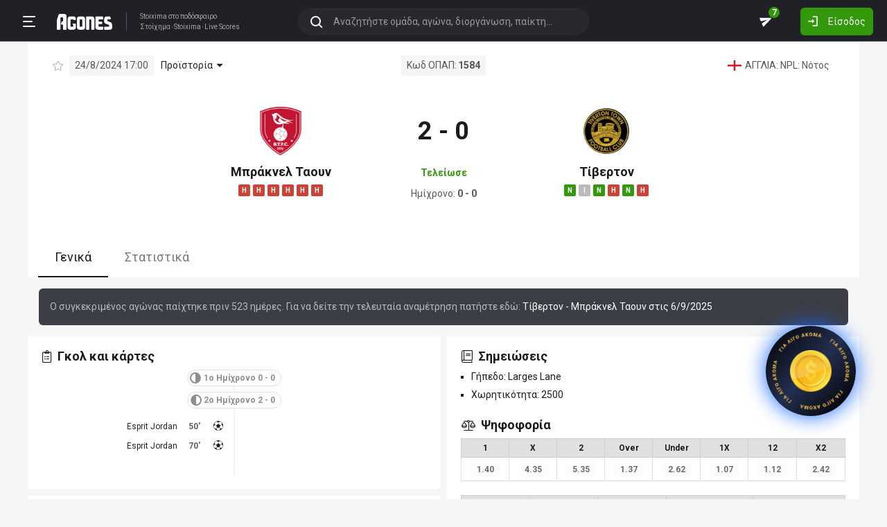

--- FILE ---
content_type: text/html; charset=utf-8
request_url: https://agones.gr/livescore/13074-7044/mpraknel_taoun-tiberton
body_size: 24797
content:
<!DOCTYPE html>
<html lang="el">
<head>
    <script></script>    <meta charset="utf-8">
    <meta http-equiv="X-UA-Compatible" content="IE=Edge">
    <title>Μπράκνελ Ταουν  - Τίβερτον 24/8 | Προγνωστικά για Στοίχημα</title>
    <meta property="og:title" content="Μπράκνελ Ταουν  - Τίβερτον 24/8 | Προγνωστικά για Στοίχημα">

    <meta name="format-detection" content="telephone=no">
    <meta name="robots" content="all">

    <meta name="keywords" content="Μπράκνελ Ταουν  Τίβερτον,mpraknel taoun  tiberton, ανάλυση, προγνωστικά, τζίρος, στατιστικά, στοίχημα, stoixima">
    <meta name="description" content="Ανάλυση, προγνωστικά, ιστορικά στατιστικά και όλα τα δεδομένα για τον αγώνα Μπράκνελ Ταουν -Τίβερτον">
    <meta name="viewport" content="width=device-width, initial-scale=1">
    <link rel="canonical" href="https://agones.gr/livescore/13074-7044/mpraknel_taoun-tiberton">
<meta property="og:url" content="https://agones.gr/livescore/13074-7044/mpraknel_taoun-tiberton">
<meta property="og:image" content="https://agones.gr/team_logos?t1=13074&t2=7044"><link rel="alternate" media="only screen and (max-width: 640px)" href="https://agones.gr/m/livescore/13074-7044/mpraknel_taoun-tiberton">
    <link rel="alternate" title="Agones.gr RSS" href="https://agones.gr/rss.php" type="application/rss+xml">

    <!-- Favicon -->
        <link rel="icon" type="image/png" sizes="192x192" href="/static/img/favicon/android-chrome-192x192.png?v=76eb6083fd5ddf94baae0916582b771c">
    <link rel="manifest" href="/static/img/favicon/site.webmanifest?v=a332d558114e5132a7d66b69a4f94242">
    <link rel="apple-touch-icon" sizes="180x180" href="/static/img/favicon/apple-touch-icon.png?v=b93c42ee41325b3ba73e5ac45d0e0757">
    <link rel="mask-icon" href="/static/img/favicon/safari-pinned-tab.svg?v=741cf780fea3d3400dd83e30ff75473d" color="#33980C">
    <meta name="msapplication-TileColor" content="#33980C">

    <!-- CSS for fonts -->
    
            <link rel="preload" href="https://fonts.googleapis.com/css?family=Roboto:400,700&display=swap&subset=greek" as="style" onload="this.onload=null;this.rel='stylesheet';">
            <noscript><link href="https://fonts.googleapis.com/css?family=Roboto:400,700&display=swap&subset=greek" rel="stylesheet"></noscript>
            
            <link rel="preload" href="/static/fonts/css/fontawesome-pruned.min.css?v=7e115d5c062f331ac886db68d2be9189" as="style" onload="this.onload=null;this.rel='stylesheet';">
            <noscript><link href="/static/fonts/css/fontawesome-pruned.min.css?v=7e115d5c062f331ac886db68d2be9189" rel="stylesheet"></noscript>
        
    <!-- CSS for styling -->
    <style>:root{--platform-color:#0086bc}</style>
    <link href="https://s3assets.agones.gr/css/bet_company-colors.css?v=6a6430466b6d2c90c2be945f1d4de94e" rel="stylesheet">
    <link rel="stylesheet" href="/static/css/bootstrap.desktop.min.css?v=732aae2d3a4a12893cdf3b4bbd6b459e">
    <link rel="stylesheet" href="/static/css/desktop.css?v=fe2fafde50201c766420cd0e1729022a">

    <script async src="https://www.googletagmanager.com/gtag/js?id=G-WFLTRKFHPE"></script>
    <script>
        window.dataLayer = window.dataLayer || [];
        function gtag(){dataLayer.push(arguments);}
        gtag('js', new Date());
        gtag('config', 'G-WFLTRKFHPE');
    </script>
        </head>

<body class="page ">

    <header class="header">
        <div class="container container--full">
            <div class="header__left">
                <button class="btn-clean header__menu-trigger header__button ii__menu_trigger" type="button">
                    <svg role="img" class="icon-svg icon-menu"><use xlink:href="/static/icons/icons.svg?v=0620b5abf4df57e0e67b9786c7dd8932#icon-menu"></use></svg>
                </button>
                <a href="/" class="header__logo">
                    <img src="/static/img/logo.svg?v=ae4d96a9d46499ff8f63f80ac0ef2500" alt="Στοίχημα - Livescore">
                </a>
                <div class="header__nav">
                    <a href="/">Stoixima</a> στο ποδόσφαιρο
                                            <h1>
                            <a href="/">Στοίχημα</a>
                            <a href="/">Stoixima</a>
                            <a href="/">Live Scores</a>
                        </h1>
                                    </div>
            </div>
            
            <form class="search-n header__searchbox" id="search_form">
                <button class="btn-clean btn-search" type="button" id="search_btn">
                    <svg role="img" class="icon-svg icon-search"><use xlink:href="/static/icons/icons.svg?v=0620b5abf4df57e0e67b9786c7dd8932#icon-search"></use></svg>
                </button>
                <button class="btn-clean search-reset" id="search_reset_btn" type="reset">
                    <svg role="img" class="icon-svg icon-close"><use xlink:href="/static/icons/icons.svg?v=0620b5abf4df57e0e67b9786c7dd8932#icon-close"></use></svg>
                </button>
            <input type="search" data-type="search" placeholder="Αναζητήστε ομάδα, αγώνα, διοργάνωση, παίκτη..."
            class="form-control search-n-input" autocomplete="off" id="globalsearch">
        
                <div class="search-n__menu">
                    <div class="search-n__content ii__search_content">
                        <div id="default_search_content">
                            <div id="pinned_results_content">
                                <h4 class="search-n__title">Δημοφιλείς</h4>
            <a href="https://agones.gr/analyseis" class="search-n__item ii__search_item">
                    <img src="/static/img/placeholder2.png?v=4ab52771e9067b523e39e1ab6d6ed3ad" srcset="/static/img/placeholder2.png?v=4ab52771e9067b523e39e1ab6d6ed3ad 2x"
                    alt="Αναλύσεις" class="disbable-chrome-smoothing" loading="lazy">
            <span>Αναλύσεις</span></a><a href="https://agones.gr/news/" class="search-n__item ii__search_item">
                    <img src="/static/img/placeholder2.png?v=4ab52771e9067b523e39e1ab6d6ed3ad" srcset="/static/img/placeholder2.png?v=4ab52771e9067b523e39e1ab6d6ed3ad 2x"
                    alt="Αθλητικές Ειδήσεις" class="disbable-chrome-smoothing" loading="lazy">
            <span>Αθλητικές Ειδήσεις</span></a><a href="/vathmologia/t/66/%CE%A3%CE%BF%CF%8D%CF%80%CE%B5%CF%81+%CE%9B%CE%B9%CE%B3%CE%BA+1" class="search-n__item ii__search_item"><img src="https://s3assets.agones.gr/thumbnails/f612f736a1e7693e61f34fefdc3719a7" srcset="https://s3assets.agones.gr/thumbnails/caf6b220254ffa758abbf4e353b4e94d 2x" title="ΕΛΛΑΔΑ: Σούπερ Λιγκ 1" class="flag radius2 img--tour disable-chrome-smoothing" alt="" loading="lazy"><span>Σούπερ Λιγκ 1</span></a><a href="/team/3514/mantsester_giounaitent" class="search-n__item ii__search_item">
                    <img src="https://s3assets.agones.gr/en_team_logos/3514.png?v=a128da3432972262732d5f1e6932f30d" srcset="https://s3assets.agones.gr/en_team_logos/3514_2x.png?v=1faf40f02dd026a65a28a808e4b9a323 2x"
                    alt="Μάντσεστερ Γιουνάιτεντ" class="disbable-chrome-smoothing" loading="lazy">
                <span>Μάντσεστερ Γιουνάιτεντ</span></a><a href="/vathmologia/t/8/%CE%A0%CF%81%CE%AD%CE%BC%CE%B9%CE%B5%CF%81+%CE%9B%CE%B9%CE%B3%CE%BA" class="search-n__item ii__search_item"><img src="https://s3assets.agones.gr/thumbnails/9fd48c744ba5ee2fb22a8b40f7416948" srcset="https://s3assets.agones.gr/thumbnails/50f59324abb66f2fbe53f6be67f4cc49 2x" title="ΑΓΓΛΙΑ: Πρέμιερ Λιγκ" class="flag radius2 img--tour disable-chrome-smoothing" alt="" loading="lazy"><span>Πρέμιερ Λιγκ</span></a></div><div id="recent_searches_content"></div></div><div id="results_content"></div></div></div></form>            <div class="header__right">
                <a class="btn-clean header__button badge-wrap badge-wrap--chat" href="/chat">
                    <svg role="img" class="icon-svg icon-send"><use xlink:href="/static/icons/icons.svg?v=0620b5abf4df57e0e67b9786c7dd8932#icon-send"></use></svg>
                    <span class="ii__unread_cnt badge badge-pill badge-danger" style="display:none;">0</span><span class="ii__chat_cnt badge badge-pill badge-success">7</span>                </a>
                                    <a class="btn header__primary-btn" data-target="#login_modal" data-toggle="modal">
                        <svg role="img" class="icon-svg icon-login"><use xlink:href="/static/icons/icons.svg?v=0620b5abf4df57e0e67b9786c7dd8932#icon-login"></use></svg>
                        <span>Είσοδος</span>
                    </a>
                            </div>
        </div>
        <!-- <div class="search-n-overlay"></div> -->
    </header>

    <div class="menu">
        <div class="menu__list-wrap">
            <div class="menu__list">
                <a href="/" class="menu__list-item ">
                    <span>Stoixima Live</span>
                </a>
                <a href="/analyseis" class="menu__list-item ii__submenu-trigger " data-submenu="#predictions_menu">
                    <span>Προγνωστικά</span>
                    <svg role="img" class="icon-svg icon-dropdown"><use xlink:href="/static/icons/icons.svg?v=0620b5abf4df57e0e67b9786c7dd8932#icon-dropdown"></use></svg>
                </a>
                <a href="/news/" class="menu__list-item ii__submenu-trigger " data-submenu="#news_menu">
                    <span>Ειδήσεις</span>
                    <svg role="img" class="icon-svg icon-dropdown"><use xlink:href="/static/icons/icons.svg?v=0620b5abf4df57e0e67b9786c7dd8932#icon-dropdown"></use></svg>
                </a>
                <a href="/vathmologia" class="menu__list-item ii__submenu-trigger " data-submenu="#tools_menu">
                    <span>Στατιστικά</span>
                    <svg role="img" class="icon-svg icon-dropdown"><use xlink:href="/static/icons/icons.svg?v=0620b5abf4df57e0e67b9786c7dd8932#icon-dropdown"></use></svg>
                </a>
                <a href="/stoiximatikes-etairies" class="menu__list-item menu__list-item--highlighted ii__submenu-trigger " data-submenu="#companies_menu">
                    <span>Στοιχηματικές</span>
                    <svg role="img" class="icon-svg icon-dropdown"><use xlink:href="/static/icons/icons.svg?v=0620b5abf4df57e0e67b9786c7dd8932#icon-dropdown"></use></svg>
                </a>
                <a href="/casino" class="menu__list-item ">
                    <span>Live Casino</span>
                </a>
                <a href="/basket" class="menu__list-item ">
                    <span>Μπάσκετ</span>
                </a>
                <a href="/chat" class="menu__list-item ">
                    <span>Chat</span>
                </a>
                <a href="/bet-academy" class="menu__list-item ">
                    <span>Bet Academy</span>
                </a>
                <a href="javascript:void(0);" class="menu__list-item ii__submenu-trigger " data-submenu="#more_menu">
                    <span>Άλλα</span>
                    <svg role="img" class="icon-svg icon-dropdown"><use xlink:href="/static/icons/icons.svg?v=0620b5abf4df57e0e67b9786c7dd8932#icon-dropdown"></use></svg>
                </a>
            </div>
        </div>
        <div class="menu__footer">
            <button type="button" class="ii__theme theme-switch">
                <svg role="img" class="icon-svg icon-light"><use xlink:href="/static/icons/icons.svg?v=0620b5abf4df57e0e67b9786c7dd8932#icon-light"></use></svg>
                <svg role="img" class="icon-svg icon-dark"><use xlink:href="/static/icons/icons.svg?v=0620b5abf4df57e0e67b9786c7dd8932#icon-dark"></use></svg>
            </button>
        </div>
    </div>

    <div class="submenu" id="predictions_menu">
        <a class="submenu__item" href="/analyseis">Αναλύσεις</a>
        <a class="submenu__item" href="/prognostika">Δημοφιλή</a>
        <a class="submenu__item" href="/problepseis">Ανά σημείο</a>
        <a class="submenu__item" href="/protaseis">Ανά παίκτη</a>
    </div>
    <div class="submenu" id="news_menu">
        <a class="submenu__item" href="/news/">Αθλητικές Ειδήσεις</a>
        <a class="submenu__item" href="/newstag/869/Αφιερώματα">Αφιερώματα</a>
        <a class="submenu__item" href="/stoiximatika-nea">Νέα Στοιχηματικών</a>
        <a class="submenu__item" href="/protoselida">Πρωτοσέλιδα</a>
        <a class="submenu__item" href="/videos">Videos</a>
    </div>
    <div class="submenu" id="tools_menu">
        <a class="submenu__item" href="/vathmologia">Βαθμολογίες</a>
        <a class="submenu__item" href="/1_x_2">Ανά σημείο</a>
        <a class="submenu__item" href="/facts">Top Facts</a>
        <a class="submenu__item" href="/ptosi-apodoseon">Πτώση αποδόσεων</a>
        <a class="submenu__item" href="/tziros">Τζίροι</a>
        <a class="submenu__item" href="/tipsters">Tipsters</a>
    </div>
    <div class="submenu" id="companies_menu">
        <a href="/novibet?itc=topmenu" class="submenu__item country-filtered c-GR ">Novibet</a><a href="/stoiximan?itc=topmenu" class="submenu__item country-filtered c-GR ">Stoiximan</a><a href="/elabet?itc=topmenu" class="submenu__item country-filtered c-GR ">Elabet</a><a href="/pamestoixima?itc=topmenu" class="submenu__item country-filtered c-GR ">Pamestoixima.gr</a><a href="/fonbet?itc=topmenu" class="submenu__item country-filtered c-GR ">Fonbet</a><a href="/bet365?itc=topmenu" class="submenu__item country-filtered c-GR ">Bet365</a><a href="/interwetten?itc=topmenu" class="submenu__item country-filtered c-GR ">Interwetten</a><a href="/betsson?itc=topmenu" class="submenu__item country-filtered c-GR ">Betsson</a><a href="/novibet?itc=topmenu" class="submenu__item country-filtered c-CY ">Novibet</a><a href="/stoiximan?itc=topmenu" class="submenu__item country-filtered c-CY ">Stoiximan</a><a href="/netbet?itc=topmenu" class="submenu__item country-filtered c-GR ">NetBet</a><a href="/n1casino?itc=topmenu" class="submenu__item country-filtered c-GR ">N1 Casino</a>    </div>
    <div class="submenu" id="more_menu">
        
            <a class="submenu__item" href="/tv">Πρόγραμμα TV</a>
            <a class="submenu__item" href="/ticker">Widgets</a>
            </div>

    <main class="main" id="main_content">
        <div class="container">

        
<div class="wrap-full">
    <div class="container">
        <div class="wrap match match--banner" id="res_single">
            
            <div class="subtitle-bar subtitle-bar--noborder">
                <div class="subtitle-bar__left">
                            <i class="icon fal fa-star pointer ii__fav_star mr-2" data-mid="14479695"></i>
                        
                    <span class="subtitle-light">24/8/2024 17:00</span>

        
                <div class="dropdown dropdown--game">
                    <a
                        href="javascript:void(0);"
                        id=""
                        class="dropdown-toggle dropdown-toggle--noarrow no-hover-border ii__match-teams-history"
                        data-display="static"
                        data-toggle="dropdown"
                        aria-haspopup="true"
                        aria-expanded="false"
                    >
                        <span>Προϊστορία</span>
                        <i class="icon fas fa-caret-down"></i>
                    </a>
                    <div class="dropdown-menu">
                <div class="game">
                    
            <div class="game__header">
                <div class="game__header-item">
                    <a href="/team/13074/mpraknel_taoun?l=256&s=16664">
            <img class="disbable-chrome-smoothing" src="https://s3assets.agones.gr/en_team_logos/13074.png?v=d7773e182d13b76837e76d8356114ab8" alt="Μπράκνελ Ταουν " srcset="https://s3assets.agones.gr/en_team_logos/13074_2x.png?v=1f92658dba8c399f2309978632850eca 2x">
        </a>
                    <div class="game__title">
                        <strong>3</strong>
                        <span>Μπράκνελ Ταουν </span>
                    </div>
                </div>
                <div class="game__header-item">
                    <div class="game__title game__title--center">
                        <strong>1</strong>
                        <span>Ισοπαλία</span>
                    </div>
                </div>
                <div class="game__header-item">
                    <div class="game__title game__title--end">
                        <strong>4</strong>
                        <span>Τίβερτον</span>
                    </div>
                    <a href="/team/7044/tiberton?l=256&s=16664">
            <img class="disbable-chrome-smoothing" src="https://s3assets.agones.gr/en_team_logos/7044.png?v=8819aae26f808712d7494236c35c5739" alt="Τίβερτον" srcset="https://s3assets.agones.gr/en_team_logos/7044_2x.png?v=ef543dc12828a3cf6faf48612e0bb71d 2x">
        </a>
                </div>
            </div>
        
                    <div id="game_teams_history" class="game__body">
                        <a href="https://agones.gr/livescore/7044-13074/tiberton-mpraknel_taoun" class="game__content">
                <span class="game__date"> 6/9/2025 </span>
                <span class="game__teams">
                    <strong>Τίβερτον</strong>
                    <span> - </span>
                    <span>Μπράκνελ Ταουν </span>
                </span>
                <span class="game__results">2 - 0</span>
            </a><a href="https://agones.gr/livescore/7044-13074/tiberton-mpraknel_taoun?mid=14543672" class="game__content">
                <span class="game__date"> 5/4/2025 </span>
                <span class="game__teams">
                    <strong>Τίβερτον</strong>
                    <span> - </span>
                    <span>Μπράκνελ Ταουν </span>
                </span>
                <span class="game__results">2 - 1</span>
            </a><a href="https://agones.gr/livescore/13074-7044/mpraknel_taoun-tiberton" class="game__content">
                <span class="game__date"> 24/8/2024 </span>
                <span class="game__teams">
                    <strong>Μπράκνελ Ταουν </strong>
                    <span> - </span>
                    <span>Τίβερτον</span>
                </span>
                <span class="game__results">2 - 0</span>
            </a><a href="https://agones.gr/livescore/7044-13074/tiberton-mpraknel_taoun?mid=14411344" class="game__content">
                <span class="game__date"> 9/12/2023 </span>
                <span class="game__teams">
                    <strong>Τίβερτον</strong>
                    <span> - </span>
                    <span>Μπράκνελ Ταουν </span>
                </span>
                <span class="game__results">2 - 1</span>
            </a><a href="https://agones.gr/livescore/13074-7044/mpraknel_taoun-tiberton?mid=14380567" class="game__content">
                <span class="game__date"> 9/9/2023 </span>
                <span class="game__teams">
                    <strong>Μπράκνελ Ταουν </strong>
                    <span> - </span>
                    <span>Τίβερτον</span>
                </span>
                <span class="game__results">3 - 0</span>
            </a><a href="https://agones.gr/livescore/13074-7044/mpraknel_taoun-tiberton?mid=14305793" class="game__content">
                <span class="game__date"> 7/2/2023 </span>
                <span class="game__teams">
                    <strong>Μπράκνελ Ταουν </strong>
                    <span> - </span>
                    <span>Τίβερτον</span>
                </span>
                <span class="game__results">2 - 1</span>
            </a><a href="https://agones.gr/livescore/7044-13074/tiberton-mpraknel_taoun?mid=14267492" class="game__content">
                <span class="game__date"> 20/8/2022 </span>
                <span class="game__teams">
                    <span>Τίβερτον</span>
                    <span> - </span>
                    <span>Μπράκνελ Ταουν </span>
                </span>
                <span class="game__results">1 - 1</span>
            </a><a href="https://agones.gr/livescore/13074-7044/mpraknel_taoun-tiberton?mid=14191651" class="game__content">
                <span class="game__date"> 13/11/2021 </span>
                <span class="game__teams">
                    <span>Μπράκνελ Ταουν </span>
                    <span> - </span>
                    <strong>Τίβερτον</strong>
                </span>
                <span class="game__results">1 - 3</span>
            </a>
                    </div>
                </div>
            </div>
                </div>
            </div><span class="subtitle-light">Κωδ ΟΠΑΠ: <strong>1584</strong></span>
            <div class="subtitle-bar__right"><a href="/vathmologia/t/256/NPL/16664"
                class="subtitle-light subtitle-light--link" title="ΑΓΓΛΙΑ: NPL: Νότος"><img src="https://s3assets.agones.gr/thumbnails/9fd48c744ba5ee2fb22a8b40f7416948" srcset="https://s3assets.agones.gr/thumbnails/50f59324abb66f2fbe53f6be67f4cc49 2x" title="ΑΓΓΛΙΑ: NPL: Νότος" class="flag radius2 img--tour" alt="">
                    <span class="over-ellipsis">ΑΓΓΛΙΑ: NPL: Νότος</span></a>
            </div>
        </div>
            <div class="score-list-header score-list-header--lg">
                <div class="score-list-header__team">
                <a href="/team/13074/mpraknel_taoun?l=256&s=16664">
            <img class="disbable-chrome-smoothing" src="https://s3assets.agones.gr/en_team_logos/13074.png?v=d7773e182d13b76837e76d8356114ab8" alt="Μπράκνελ Ταουν " srcset="https://s3assets.agones.gr/en_team_logos/13074_2x.png?v=1f92658dba8c399f2309978632850eca 2x">
        </a>
                
                <a href="/team/13074/mpraknel_taoun?l=256&s=16664" title="κλικ για στατιστικά ομάδας" class="link link--flat">Μπράκνελ Ταουν </a>
            
                        <div class="tag-wrap">
                            <a href="https://agones.gr/livescore/15335-13074/solingk-mpraknel_taoun?mid=14551370" data-url="/api/live_events?mid=14551370" data-title="Σόλινγκ - Μπράκνελ Ταουν " class="ii__popover" data-toggle="popover" data-animation="true"><i class="tag tag--defeat">H</i></a><a href="https://agones.gr/livescore/13074-20745/mpraknel_taoun-gouolton_kai_xersam?mid=14550001" data-url="/api/live_events?mid=14550001" data-title="Μπράκνελ Ταουν  - Γουόλτον και Χέρσαμ" class="ii__popover" data-toggle="popover" data-animation="true"><i class="tag tag--defeat">H</i></a><a href="https://agones.gr/livescore/7548-13074/xabant_gouoterloubil-mpraknel_taoun?mid=14548941" data-url="/api/live_events?mid=14548941" data-title="Χάβαντ & Γουοτερλούβιλ - Μπράκνελ Ταουν " class="ii__popover" data-toggle="popover" data-animation="true"><i class="tag tag--defeat">H</i></a><a href="https://agones.gr/livescore/13074-1763/mpraknel_taoun-gouinstester_siti" data-url="/api/live_events?mid=14546239" data-title="Μπράκνελ Ταουν  - Γουινστέστερ Σίτι" class="ii__popover" data-toggle="popover" data-animation="true"><i class="tag tag--defeat">H</i></a><a href="https://agones.gr/livescore/7044-13074/tiberton-mpraknel_taoun?mid=14543672" data-url="/api/live_events?mid=14543672" data-title="Τίβερτον - Μπράκνελ Ταουν " class="ii__popover" data-toggle="popover" data-animation="true"><i class="tag tag--defeat">H</i></a><a href="https://agones.gr/livescore/14481-13074/tsertsi_taoun-mpraknel_taoun?mid=14541182" data-url="/api/live_events?mid=14541182" data-title="Τσέρτσι Τάουν - Μπράκνελ Ταουν " class="ii__popover" data-toggle="popover" data-animation="true"><i class="tag tag--defeat">H</i></a>
                        </div>
                    
                </div>
                <div class="score-list-header__current">
                    <strong data-last-score-change="1724513369">2 - 0
                    </strong>
                <div class="score-list-header__info"
                data-last-status-change="1724515049"><span>Τελείωσε</span>
                </div>
               <div class="score-list-header__half">
        <span>Ημίχρονο: <strong>0 - 0</strong></span>
                </div></div>
                <div class="score-list-header__team">
                <a href="/team/7044/tiberton?l=256&s=16664">
            <img class="disbable-chrome-smoothing" src="https://s3assets.agones.gr/en_team_logos/7044.png?v=8819aae26f808712d7494236c35c5739" alt="Τίβερτον" srcset="https://s3assets.agones.gr/en_team_logos/7044_2x.png?v=ef543dc12828a3cf6faf48612e0bb71d 2x">
        </a>
                
                <a href="/team/7044/tiberton?l=256&s=16664" title="κλικ για στατιστικά ομάδας" class="link link--flat">Τίβερτον</a>
            
                        <div class="tag-wrap">
                            <a href="https://agones.gr/livescore/7044-18861/tiberton-marloou" data-url="/api/live_events?mid=14551369" data-title="Τίβερτον - Μάρλοου" class="ii__popover" data-toggle="popover" data-animation="true"><i class="tag tag--win">N</i></a><a href="https://agones.gr/livescore/6939-7044/tonton_taoun-tiberton?mid=14549994" data-url="/api/live_events?mid=14549994" data-title="Τόντον Τάουν - Τίβερτον" class="ii__popover" data-toggle="popover" data-animation="true"><i class="tag tag--draw">I</i></a><a href="https://agones.gr/livescore/7044-1618/tiberton-gkosport_mporo" data-url="/api/live_events?mid=14548938" data-title="Τίβερτον - Γκοσπόρτ Μπόρο" class="ii__popover" data-toggle="popover" data-animation="true"><i class="tag tag--win">N</i></a><a href="https://agones.gr/livescore/7129-7044/toton-tiberton" data-url="/api/live_events?mid=14546238" data-title="Τότον - Τίβερτον" class="ii__popover" data-toggle="popover" data-animation="true"><i class="tag tag--defeat">H</i></a><a href="https://agones.gr/livescore/7044-13074/tiberton-mpraknel_taoun?mid=14543672" data-url="/api/live_events?mid=14543672" data-title="Τίβερτον - Μπράκνελ Ταουν " class="ii__popover" data-toggle="popover" data-animation="true"><i class="tag tag--win">N</i></a><a href="https://agones.gr/livescore/1586-7044/gkloousester-tiberton?mid=14540529" data-url="/api/live_events?mid=14540529" data-title="Γκλόουσεστερ - Τίβερτον" class="ii__popover" data-toggle="popover" data-animation="true"><i class="tag tag--defeat">H</i></a>
                        </div>
                    
                </div>
            </div>
                </div>
            </div>
</div>

<div class="wrap-full wrap-full--subwrap">
    <div class="container">
        <div class="wrap">
            <nav>
                <div class="nav nav-tabs tabs tabs--compact" id="nav-tab" role="tablist">
                                        <a id="nav-general-tab" class="ii__matchpage_tab tabs__item active" data-toggle="tab" href="#general"
                        role="tab" aria-controls="general" aria-selected="true" data-tabname="general">Γενικά
                    </a>
                    <a id="nav-stats-tab" class="ii__matchpage_tab tabs__item nowrap" data-toggle="tab" href="#stats"
                        role="tab" aria-controls="stats" aria-selected="false" data-tabname="stats">Στατιστικά
                    </a>
                                    </div>
            </nav>
        </div>
    </div>
</div>

<div class="alert alert-info m-3">
    Ο συγκεκριμένος αγώνας παίχτηκε πριν 523 ημέρες. Για να δείτε την τελευταία αναμέτρηση πατήστε εδώ:
    <a href="https://agones.gr/livescore/7044-13074/tiberton-mpraknel_taoun">
        Τίβερτον - Μπράκνελ Ταουν  στις 6/9/2025    </a>
</div>

<div class="tab-content spaced1" id="nav-tabContent">

    
    <div class="tab-pane show active" id="general" role="tabpanel" aria-labelledby="nav-general-tab">
        <div class="row row--xs mb-2">
            <div class="col-6">
                                <div class="wrap">
                    <h3 class="title">
                        <i class="icon fal fa-clipboard-list"></i>
                        <span>Γκολ και κάρτες</span>
                    </h3>
                    <div id="con_events" class="score-list-container"><h4 class="subtitle-match"><i class="icon icon--flip fas fa-adjust"></i><span>1ο Ημίχρονο 0 - 0</span></h4><ol class="score-list-wrap"></ol><h4 class="subtitle-match"><i class="icon fas fa-adjust"></i><span>2ο Ημίχρονο 2 - 0</span></h4><ol class="score-list-wrap">
                    <li class="score-list score-list--home">
                        <span class="score-list__icon">
                        <svg role="img" class="icon-svg icon-goal">
                            <use xlink:href="/static/icons/icons.svg?v=0620b5abf4df57e0e67b9786c7dd8932#icon-goal"></use>
                        </svg>
                    </span>
                        <span class="score-list__time"><span>50'</span></span>
                    <span class="score-list__name">
            <a href="/player/64664/esprit-jordan">Esprit Jordan</a>
        </span>
                </li>
                    <li class="score-list score-list--home">
                        <span class="score-list__icon">
                        <svg role="img" class="icon-svg icon-goal">
                            <use xlink:href="/static/icons/icons.svg?v=0620b5abf4df57e0e67b9786c7dd8932#icon-goal"></use>
                        </svg>
                    </span>
                        <span class="score-list__time"><span>70'</span></span>
                    <span class="score-list__name">
            <a href="/player/64664/esprit-jordan">Esprit Jordan</a>
        </span>
                </li></ol><ol class="score-list-wrap"></ol><ol class="score-list-wrap"></ol></div>                </div>
                                <div class="wrap d-print-none sticky_section">
                                            <h3 class="title">
                            <i class="icon fal fa-laptop"></i>
                            <span>Παίξτε νόμιμα online</span>
                        </h3>
                        <div class="row row--xs">
                                                        <div class="col-6 spaced1 country-filtered c-CY c-GR " >
                                
            <a href="/novibet?itc=matchpage-v2"  class="platform__container  platform__container--no_btn country-filtered c-CY c-GR "
            style="">
                <div class="platform platform--brand platform--novibet platform--lg platform--brand__short"><div class="platform__img" style="background-image: url(https://s3assets.agones.gr/bet_company_logos/novibet5.png?v=unknown);"></div>
                        <div class="platform__content">
                <div class="platform__content__listing">
                    <span>Novibet</span>
                    <small>Το στοίχημά σου</small>
                </div>
            
                        </div>
                        
                </div>
            <div class="rypos_stripe">
                <span>ΕΕΕΠ | 21+ | ΠΑΙΞΕ ΥΠΕΥΘΥΝΑ</span>
            </div>
        
            </a>
                                    </div>
                                                        <div class="col-6 spaced1 country-filtered c-CY c-GR " >
                                
            <a href="/stoiximan?itc=matchpage-v2"  class="platform__container  platform__container--no_btn country-filtered c-CY c-GR "
            style="">
                <div class="platform platform--brand platform--stoiximan platform--lg platform--brand__short"><div class="platform__img" style="background-image: url(https://s3assets.agones.gr/bet_company_logos/stoiximan-c989ac5dd7.png?v=c989ac5dd736c9c3955b1743b0652fd4);"></div>
                        <div class="platform__content">
                <div class="platform__content__listing">
                    <span>Stoiximan</span>
                    <small>Παίξε νόμιμα</small>
                </div>
            
                        </div>
                        
                </div>
            <div class="rypos_stripe">
                <span>ΕΕΕΠ | 21+ | ΠΑΙΞΕ ΥΠΕΥΘΥΝΑ</span>
            </div>
        
            </a>
                                    </div>
                                                        <div class="col-6 spaced1 country-filtered c-GR " >
                                
            <a href="/elabet?itc=matchpage-v2"  class="platform__container  platform__container--no_btn country-filtered c-GR "
            style="">
                <div class="platform platform--brand platform--elabet platform--lg platform--brand__short"><div class="platform__img" style="background-image: url(https://s3assets.agones.gr/bet_company_logos/elabet-e1383bb41b.png?v=e1383bb41bbc19a879559ad7e6bec42b);"></div>
                        <div class="platform__content">
                <div class="platform__content__listing">
                    <span>Elabet</span>
                    <small>Παίξε νόμιμα</small>
                </div>
            
                        </div>
                        
                </div>
            <div class="rypos_stripe">
                <span>ΕΕΕΠ | 21+ | ΠΑΙΞΕ ΥΠΕΥΘΥΝΑ</span>
            </div>
        
            </a>
                                    </div>
                                                        <div class="col-6 spaced1 country-filtered c-GR " >
                                
            <a href="/pamestoixima?itc=matchpage-v2"  class="platform__container  platform__container--no_btn country-filtered c-GR "
            style="">
                <div class="platform platform--brand platform--pamestoixima platform--lg platform--brand__short"><div class="platform__img" style="background-image: url(https://s3assets.agones.gr/bet_company_logos/pamestoixima-2d2e2eb951.png?v=2d2e2eb951a22b21566dee98193ae310);"></div>
                        <div class="platform__content">
                <div class="platform__content__listing">
                    <span>Pamestoixima</span>
                    <small>Το παιχνίδι ορίζεται από την αρχή!</small>
                </div>
            
                        </div>
                        
                </div>
            <div class="rypos_stripe">
                <span>ΕΕΕΠ | 21+ | ΠΑΙΞΕ ΥΠΕΥΘΥΝΑ</span>
            </div>
        
            </a>
                                    </div>
                                                        <div class="col-6 spaced1 country-filtered c-GR " >
                                
            <a href="/fonbet?itc=matchpage-v2"  class="platform__container  platform__container--no_btn country-filtered c-GR "
            style="">
                <div class="platform platform--brand platform--fonbet platform--lg platform--brand__short"><div class="platform__img" style="background-image: url(https://s3assets.agones.gr/bet_company_logos/fonbet-1993762551.png?v=19937625512a377d57bfbcc1c37bc447);"></div>
                        <div class="platform__content">
                <div class="platform__content__listing">
                    <span>Fonbet</span>
                    <small>Παίξε νόμιμα</small>
                </div>
            
                        </div>
                        
                </div>
            <div class="rypos_stripe">
                <span>ΕΕΕΠ | 21+ | ΠΑΙΞΕ ΥΠΕΥΘΥΝΑ</span>
            </div>
        
            </a>
                                    </div>
                                                        <div class="col-6 spaced1 country-filtered c-GR " >
                                
            <a href="/bet365?itc=matchpage-v2"  class="platform__container  platform__container--no_btn country-filtered c-GR "
            style="">
                <div class="platform platform--brand platform--bet365 platform--lg platform--brand__short"><div class="platform__img" style="background-image: url(https://s3assets.agones.gr/bet_company_logos/bet3654.png?v=unknown);"></div>
                        <div class="platform__content">
                <div class="platform__content__listing">
                    <span>Bet365</span>
                    <small>Το αγαπημένο στοιχηματικό όνομα στον κόσμο</small>
                </div>
            
                        </div>
                        
                </div>
            <div class="rypos_stripe">
                <span>ΕΕΕΠ | 21+ | ΠΑΙΞΕ ΥΠΕΥΘΥΝΑ</span>
            </div>
        
            </a>
                                    </div>
                                                        <div class="col-6 spaced1 country-filtered c-GR " >
                                
            <a href="/interwetten?itc=matchpage-v2"  class="platform__container  platform__container--no_btn country-filtered c-GR "
            style="">
                <div class="platform platform--brand platform--interwetten platform--lg platform--brand__short"><div class="platform__img" style="background-image: url(https://s3assets.agones.gr/bet_company_logos/interwetten3.png?v=unknown);"></div>
                        <div class="platform__content">
                <div class="platform__content__listing">
                    <span>Interwetten</span>
                    <small>Κάθε δευτερόλεπτο μία απόφαση</small>
                </div>
            
                        </div>
                        
                </div>
            <div class="rypos_stripe">
                <span>ΕΕΕΠ | 21+ | ΠΑΙΞΕ ΥΠΕΥΘΥΝΑ</span>
            </div>
        
            </a>
                                    </div>
                                                        <div class="col-6 spaced1 country-filtered c-GR " >
                                
            <a href="/betsson?itc=matchpage-v2"  class="platform__container  platform__container--no_btn country-filtered c-GR "
            style="">
                <div class="platform platform--brand platform--betsson platform--lg platform--brand__short"><div class="platform__img" style="background-image: url(https://s3assets.agones.gr/bet_company_logos/betsson-342f3f7e0c.png?v=342f3f7e0ce9188749e2df65f25399a6);"></div>
                        <div class="platform__content">
                <div class="platform__content__listing">
                    <span>Betsson</span>
                    <small>Ένα στοίχημα κάνει την διαφορά!</small>
                </div>
            
                        </div>
                        
                </div>
            <div class="rypos_stripe">
                <span>ΕΕΕΠ | 21+ | ΠΑΙΞΕ ΥΠΕΥΘΥΝΑ</span>
            </div>
        
            </a>
                                    </div>
                                                        <div class="col-6 spaced1 country-filtered c-GR " >
                                
            <a href="/netbet?itc=matchpage-v2"  class="platform__container  platform__container--no_btn country-filtered c-GR "
            style="">
                <div class="platform platform--brand platform--netbet platform--lg platform--brand__short"><div class="platform__img" style="background-image: url(https://s3assets.agones.gr/bet_company_logos/netbet2.png?v=unknown);"></div>
                        <div class="platform__content">
                <div class="platform__content__listing">
                    <span>NetBet</span>
                    <small>Ζωντανό Καζίνο</small>
                </div>
            
                        </div>
                        
                </div>
            <div class="rypos_stripe">
                <span>ΕΕΕΠ | 21+ | ΠΑΙΞΕ ΥΠΕΥΘΥΝΑ</span>
            </div>
        
            </a>
                                    </div>
                                                        <div class="col-6 spaced1 country-filtered c-GR " >
                                
            <a href="/n1casino?itc=matchpage-v2"  class="platform__container  platform__container--no_btn country-filtered c-GR "
            style="">
                <div class="platform platform--brand platform--n1casino platform--lg platform--brand__short"><div class="platform__img" style="background-image: url(https://s3assets.agones.gr/bet_company_logos/n1casino-e49053c277.png?v=e49053c2770eedde577e55101383f7c8);"></div>
                        <div class="platform__content">
                <div class="platform__content__listing">
                    <span>N1Casino</span>
                    <small>Ασφαλής εμπειρία καζίνο</small>
                </div>
            
                        </div>
                        
                </div>
            <div class="rypos_stripe">
                <span>ΕΕΕΠ | 21+ | ΠΑΙΞΕ ΥΠΕΥΘΥΝΑ</span>
            </div>
        
            </a>
                                    </div>
                                                    </div>
                                    </div>
                                            </div>

            <div class="col-sm-6">
                                                <div id="commentaries14479695">
                                    </div>
                <div class="wrap">
                                                <h3 class="title">
                                <i class="icon fal fa-book"></i>
                                <span>Σημειώσεις</span>
                            </h3>
                            <ul class="list-text list-text--dots text-left"><li>Γήπεδο: Larges Lane</li><li>Χωρητικότητα: 2500</li></ul>                            
                    <div id="con_votes" class="mt-4">
                        
            <h3 class="title">
                <i class="icon fal fa-balance-scale"></i>
                <span>Ψηφοφορία</span>
            </h3>
        
            <table class="table spaced2 border">
                <thead>
                    <tr>
                        <th>1</th>
                        <th>X</th>
                        <th>2</th>
                        <th>Over</th>
                        <th>Under</th>
                        <th>1X</th>
                        <th>12</th>
                        <th>X2</th>
                    </tr>
                </thead>
                <tbody>
                    <tr>
        <td>
            <button
                type="button"
                id="bvote114479695"
                data-vote="1"
                class="btn btn-xs btn-light ii__votebut ii__vb14479695"
                disabled>
                1.40
            </button>
        </td><td>
            <button
                type="button"
                id="bvoteX14479695"
                data-vote="X"
                class="btn btn-xs btn-light ii__votebut ii__vb14479695"
                disabled>
                4.35
            </button>
        </td><td>
            <button
                type="button"
                id="bvote214479695"
                data-vote="2"
                class="btn btn-xs btn-light ii__votebut ii__vb14479695"
                disabled>
                5.35
            </button>
        </td><td>
            <button
                type="button"
                id="bvoteO14479695"
                data-vote="O"
                class="btn btn-xs btn-light ii__votebut ii__vb14479695"
                disabled>
                1.37
            </button>
        </td><td>
            <button
                type="button"
                id="bvoteU14479695"
                data-vote="U"
                class="btn btn-xs btn-light ii__votebut ii__vb14479695"
                disabled>
                2.62
            </button>
        </td><td>
            <button
                type="button"
                id="bvoteH14479695"
                data-vote="H"
                class="btn btn-xs btn-light ii__votebut ii__vb14479695"
                disabled>
                1.07
            </button>
        </td><td>
            <button
                type="button"
                id="bvoteB14479695"
                data-vote="B"
                class="btn btn-xs btn-light ii__votebut ii__vb14479695"
                disabled>
                1.12
            </button>
        </td><td>
            <button
                type="button"
                id="bvoteA14479695"
                data-vote="A"
                class="btn btn-xs btn-light ii__votebut ii__vb14479695"
                disabled>
                2.42
            </button>
        </td>
                    </tr>
                </tbody>
            </table>
        
            <table class="table spaced2 border">
                <thead>
                    <tr>
                        <th>Ημ. 1</th>
                        <th>Ημ. X</th>
                        <th>Ημ. 2</th>
                        <th>Goal</th>
                        <th>No Goal</th>
                    </tr>
                </thead>
                <tbody>
                    <tr>
        <td></td><td></td><td></td><td>
            <button
                type="button"
                id="bvoteG14479695"
                data-vote="G"
                class="btn btn-xs btn-light ii__votebut ii__vb14479695"
                disabled>
                1.50
            </button>
        </td><td>
            <button
                type="button"
                id="bvoteN14479695"
                data-vote="N"
                class="btn btn-xs btn-light ii__votebut ii__vb14479695"
                disabled>
                2.25
            </button>
        </td>
                    </tr>
                </tbody>
            </table>
        
            <table class="table spaced2 border">
                <thead>
                    <tr>
                        <th>0-1 Goals</th>
                        <th>2-3 Goals</th>
                        <th>4-6 Goals</th>
                        <th>7+ Goals</th>
                    </tr>
                </thead>
                <tbody>
                    <tr>
        <td>
            <button
                type="button"
                id="bvoteQ14479695"
                data-vote="Q"
                class="btn btn-xs btn-light ii__votebut ii__vb14479695"
                disabled>
                5.15
            </button>
        </td><td>
            <button
                type="button"
                id="bvoteW14479695"
                data-vote="W"
                class="btn btn-xs btn-light ii__votebut ii__vb14479695"
                disabled>
                2.12
            </button>
        </td><td>
            <button
                type="button"
                id="bvoteE14479695"
                data-vote="E"
                class="btn btn-xs btn-light ii__votebut ii__vb14479695"
                disabled>
                2.17
            </button>
        </td><td>
            <button
                type="button"
                id="bvoteR14479695"
                data-vote="R"
                class="btn btn-xs btn-light ii__votebut ii__vb14479695"
                disabled>
                11.00
            </button>
        </td>
                    </tr>
                </tbody>
            </table>
        
                <div class="alert alert-warning">
                <a href="#" data-toggle="modal" data-target="#register_modal">Δημιουργήστε λογαριασμό</a> (ή κάντε <a href="#" data-toggle="modal" data-target="#login_modal">login</a>) για να μετρήσει στα στατιστικά σας.
            
                </div>
            <p class="spaced1">7 ψήφοι:</p><div id="chart-1" style="width:230px;height:120px;display:inline-block;" class="d-print-none"></div><div id="chart-2" style="width:230px;height:120px;display:inline-block;" class="d-print-none"></div>
                <p>
                    <a href="javascript:void(0);" class="link"
                        onClick="$('#dvotes').show();$(this).hide();return false;">Πατήστε εδώ για την αναλυτική ψηφοφορία</a>
                </p>
            <div id="dvotes" class="bgr-greyl p-2" style="display: none;"><strong>1: </strong><a href="/userpage?user=UPSET1973">UPSET1973</a>, <a href="/userpage?user=bagiou">bagiou</a>, <a href="/userpage?user=Nekan">Nekan</a><br><strong>X: </strong> - <br><strong>2: </strong><a href="/userpage?user=bomber7">bomber7</a>, <a href="/userpage?user=m.ladas">m.ladas</a><br><strong>1X: </strong> - <br><strong>12: </strong> - <br><strong>X2: </strong> - <br><strong>Over: </strong><a href="/userpage?user=geopan44">geopan44</a><br><strong>Under: </strong> - <br><strong>Ημ.1: </strong> - <br><strong>Ημ.X: </strong> - <br><strong>Ημ.2: </strong> - <br><strong>Goal: </strong><a href="/userpage?user=geopan44">geopan44</a><br><strong>No Goal: </strong> - <br><strong>0-1 Goal: </strong> - <br><strong>2-3 Goals: </strong> - <br><strong>4-6 Goals: </strong> - <br><strong>7+ Goals: </strong> - <br></div>                    </div>

                    <div id="con_comments" class="mt-4 d-print-none">
                        
                <h3 class="title">
                    <i class="icon fal fa-comments"></i>
                    <span>Σχόλια</span>
                </h3>
            <div class="native_betcompany_ad horizontal">
            <a href="/stoiximatikes-etairies" rel="nofollow noopener"  class="platform__container "
            style="">
                <div class="platform platform--brand platform--blank platform--lg" style="justify-content:center;text-align:center;">
                        <div class="platform__content"><span>Δες όλες τις νόμιμες στοιχηματικές πλατφόρμες</span>
                        </div>
                        
                        <div class="platform__btn">
                            <span>ΕΓΓΡΑΦΗ</span>
                            <svg role="img" class="icon-svg icon-right-arrow">
                                <use xlink:href="/static/icons/icons.svg?v=0620b5abf4df57e0e67b9786c7dd8932#icon-right-arrow"></use>
                            </svg>
                        </div>
                        
                </div>
            <div class="rypos_stripe">
                <span>ΕΕΕΠ | 21+ | ΠΑΙΞΕ ΥΠΕΥΘΥΝΑ</span>
            </div>
        
            </a>
        </div>
                <div class="alert alert-warning">Για τη συμμετοχή σας στη συζήτηση απαιτείται <a href="#" data-toggle="modal" data-target="#register_modal">εγγραφή</a>.
                </div>
                                    </div>
                </div>
            </div>
        </div>
    </div>

    <div class="tab-pane" id="stats" role="tabpanel" aria-labelledby="nav-stats-tab">
        <div class="row row--xs mb-2">
            <div class="col-6">
                <div class="wrap">
                    <h3 class="title">
                        <i class="icon fal fa-th-list"></i>
                        <span>Σύγκριση ομάδων</span>
                    </h3>
                                        <div class="table-wrap">
                        <div class="pretable pretable--sm">
                            <span class="ml-2 mr-auto">
                                <a class="clr-white" href="/vathmologia/t/256/NPL/16664">
                                ΑΓΓΛΙΑ: NPL                                </a>
                            </span>

                            <button type="button" class="btn btn-xs ii__atoggle active ii__smallbutton" data-target="ii__atogglerall">ΣΥΝΟΛΟ</button>
                            <button type="button" class="btn btn-xs ii__atoggle ii__togglehome ii__smallbutton" data-target="ii__atogglerhome">ΕΝΤΟΣ</button>
                            <button type="button" class="btn btn-xs ii__atoggle ii__toggleaway ii__smallbutton" data-target="ii__atoggleraway">ΕΚΤΟΣ</button>
                        </div>
                        
            <table class="table table--no-border table--sm ii__atoggler ii__atogglerhome"  style="display:none;margin-top:0px;">
                <thead>
                    <tr>
                        <th class="cell-bar"></th>
                        <th>Α/Α</th>
                        <th class="text-left">ΟΜΑΔΑ</th>
                        <th>ΑΓ</th>
                        <th>Β</th>
                        <th>Ν</th>
                        <th>Ι</th>
                        <th>Η</th>
                        <th>Γ</th>
                    </tr>
                    </thead>
                    <tbody>
        <tr class=" invisible ii__hiddenrow"><td class="cell-bar" >&nbsp;</td><td class="cell-square" >1</td><td class="text-left " ><a href="/team/7129/toton?l=256&s=16664" class="team team--sm"><img src="https://s3assets.agones.gr/en_team_logos/7129.png?v=09c63a4463121714c71848401a9c275e" class="team__logo" alt="">Τότον</a></td><td class="cell-square">21</td><td class="cell-square">51</td><td class="cell-square">15</td><td class="cell-square">6</td><td class="cell-square">0</td><td class="cell-wrap">51:16</td></tr><tr class=" invisible ii__hiddenrow"><td class="cell-bar" >&nbsp;</td><td class="cell-square" >2</td><td class="text-left " ><a href="/team/14425/mertir_taoun?l=256&s=16664" class="team team--sm"><img src="https://s3assets.agones.gr/en_team_logos/14425.png?v=d4c62490240a119ae14968b019a28413" class="team__logo" alt="">Μέρτιρ Τάουν</a></td><td class="cell-square">21</td><td class="cell-square">48</td><td class="cell-square">14</td><td class="cell-square">6</td><td class="cell-square">1</td><td class="cell-wrap">58:17</td></tr><tr class=" invisible ii__hiddenrow"><td class="cell-bar" >&nbsp;</td><td class="cell-square" >3</td><td class="text-left " ><a href="/team/1586/gkloousester?l=256&s=16664" class="team team--sm"><img src="https://s3assets.agones.gr/en_team_logos/1586.png?v=f9303794a8e487662fdf0ccd5a39b9f1" class="team__logo" alt="">Γκλόουσεστερ</a></td><td class="cell-square">21</td><td class="cell-square">47</td><td class="cell-square">14</td><td class="cell-square">5</td><td class="cell-square">2</td><td class="cell-wrap">53:22</td></tr><tr class=" invisible ii__hiddenrow"><td class="cell-bar" >&nbsp;</td><td class="cell-square" >4</td><td class="text-left " ><a href="/team/4864/ntortsester?l=256&s=16664" class="team team--sm"><img src="https://s3assets.agones.gr/en_team_logos/4864.png?v=7dc869c990a4a23380ee52befda85e5c" class="team__logo" alt="">Ντόρτσεστερ</a></td><td class="cell-square">21</td><td class="cell-square">47</td><td class="cell-square">14</td><td class="cell-square">5</td><td class="cell-square">2</td><td class="cell-wrap">46:21</td></tr><tr class=" invisible ii__hiddenrow"><td class="cell-bar" >&nbsp;</td><td class="cell-square" >5</td><td class="text-left " ><a href="/team/7548/xabant_gouoterloubil?l=256&s=16664" class="team team--sm"><img src="https://s3assets.agones.gr/en_team_logos/7548.png?v=786ebfab08520a39816b4b7f3f55832c" class="team__logo" alt="">Χάβαντ & Γουοτερλούβιλ</a></td><td class="cell-square">21</td><td class="cell-square">46</td><td class="cell-square">14</td><td class="cell-square">4</td><td class="cell-square">3</td><td class="cell-wrap">54:18</td></tr><tr class=" invisible ii__hiddenrow"><td class="cell-bar" >&nbsp;</td><td class="cell-square" >6</td><td class="text-left " ><a href="/team/20745/gouolton_kai_xersam?l=256&s=16664" class="team team--sm"><img src="https://s3assets.agones.gr/en_team_logos/20745.png?v=d52dee33d882cee426d865b56428ec3f" class="team__logo" alt="">Γουόλτον και Χέρσαμ</a></td><td class="cell-square">21</td><td class="cell-square">46</td><td class="cell-square">13</td><td class="cell-square">7</td><td class="cell-square">1</td><td class="cell-wrap">50:26</td></tr><tr class=" invisible ii__hiddenrow"><td class="cell-bar" >&nbsp;</td><td class="cell-square" >7</td><td class="text-left " ><a href="/team/8801/gouimporn_taoun?l=256&s=16664" class="team team--sm"><img src="https://s3assets.agones.gr/en_team_logos/8801.png?v=fe6b37a8a756aa5f2812b72558020a91" class="team__logo" alt="">Γουίμπορν Τάουν</a></td><td class="cell-square">21</td><td class="cell-square">38</td><td class="cell-square">11</td><td class="cell-square">5</td><td class="cell-square">5</td><td class="cell-wrap">29:22</td></tr><tr class=" invisible ii__hiddenrow"><td class="cell-bar" >&nbsp;</td><td class="cell-square" >8</td><td class="text-left " ><a href="/team/7834/xangkerfornt_taoun?l=256&s=16664" class="team team--sm"><img src="https://s3assets.agones.gr/en_team_logos/7834.png?v=c2ff448d7de103d87c2a7d7225fec7c6" class="team__logo" alt="">Χάνγκερφορντ Τάουν</a></td><td class="cell-square">21</td><td class="cell-square">35</td><td class="cell-square">10</td><td class="cell-square">5</td><td class="cell-square">6</td><td class="cell-wrap">37:24</td></tr><tr class=" invisible ii__hiddenrow"><td class="cell-bar" >&nbsp;</td><td class="cell-square" >9</td><td class="text-left " ><a href="/team/5544/pooul_taoun?l=256&s=16664" class="team team--sm"><img src="https://s3assets.agones.gr/en_team_logos/5544.png?v=a21f03cd6fd427a534f8998c5be29de7" class="team__logo" alt="">Πόουλ Τάουν</a></td><td class="cell-square">21</td><td class="cell-square">31</td><td class="cell-square">9</td><td class="cell-square">4</td><td class="cell-square">8</td><td class="cell-wrap">24:22</td></tr><tr class=" invisible ii__hiddenrow"><td class="cell-bar" >&nbsp;</td><td class="cell-square" >10</td><td class="text-left " ><a href="/team/19031/xangouel_taoun?l=256&s=16664" class="team team--sm"><img src="https://s3assets.agones.gr/en_team_logos/19031.png?v=b62e4199b6420c7cb4d221bf63db2af9" class="team__logo" alt="">Χάνγουελ Τάουν</a></td><td class="cell-square">21</td><td class="cell-square">30</td><td class="cell-square">7</td><td class="cell-square">9</td><td class="cell-square">5</td><td class="cell-wrap">28:24</td></tr><tr class=""><td class="cell-bar" >&nbsp;</td><td class="cell-square" >11</td><td class="text-left " ><a href="/team/7044/tiberton?l=256&s=16664" class="team team--sm"><img src="https://s3assets.agones.gr/en_team_logos/7044.png?v=8819aae26f808712d7494236c35c5739" class="team__logo" alt="">Τίβερτον</a></td><td class="cell-square">21</td><td class="cell-square">30</td><td class="cell-square">8</td><td class="cell-square">6</td><td class="cell-square">7</td><td class="cell-wrap">23:28</td></tr><tr class=" invisible ii__hiddenrow"><td class="cell-bar" >&nbsp;</td><td class="cell-square" >12</td><td class="text-left " ><a href="/team/6939/tonton_taoun?l=256&s=16664" class="team team--sm"><img src="https://s3assets.agones.gr/en_team_logos/6939.png?v=12e408003476497ad6e786f6d4a24cb4" class="team__logo" alt="">Τόντον Τάουν</a></td><td class="cell-square">21</td><td class="cell-square">29</td><td class="cell-square">6</td><td class="cell-square">11</td><td class="cell-square">4</td><td class="cell-wrap">38:30</td></tr><tr class=" invisible ii__hiddenrow"><td class="cell-bar" >&nbsp;</td><td class="cell-square" >13</td><td class="text-left " ><a href="/team/15335/solingk?l=256&s=16664" class="team team--sm"><img src="https://s3assets.agones.gr/en_team_logos/15335.png?v=dc89d3d446d22a28523dd4d9a39ab6c0" class="team__logo" alt="">Σόλινγκ</a></td><td class="cell-square">21</td><td class="cell-square">29</td><td class="cell-square">8</td><td class="cell-square">5</td><td class="cell-square">8</td><td class="cell-wrap">30:29</td></tr><tr class=" invisible ii__hiddenrow"><td class="cell-bar" >&nbsp;</td><td class="cell-square" >14</td><td class="text-left " ><a href="/team/6648/souinton_soupermarin?l=256&s=16664" class="team team--sm"><img src="https://s3assets.agones.gr/en_team_logos/6648.png?v=58a908dc53ac98f3a728e25c771603a5" class="team__logo" alt="">Σουίντον Σουπερμαρίν</a></td><td class="cell-square">21</td><td class="cell-square">28</td><td class="cell-square">7</td><td class="cell-square">7</td><td class="cell-square">7</td><td class="cell-wrap">31:29</td></tr><tr class=" invisible ii__hiddenrow"><td class="cell-bar" >&nbsp;</td><td class="cell-square" >15</td><td class="text-left " ><a href="/team/20762/plimouth_parkgouei?l=256&s=16664" class="team team--sm"><img src="https://s3assets.agones.gr/en_team_logos/20762.png?v=454e043dd256cf26a00d940b2f3e853e" class="team__logo" alt="">Πλίμουθ Πάρκγουεϊ</a></td><td class="cell-square">21</td><td class="cell-square">27</td><td class="cell-square">8</td><td class="cell-square">3</td><td class="cell-square">10</td><td class="cell-wrap">38:36</td></tr><tr class=" invisible ii__hiddenrow"><td class="cell-bar" >&nbsp;</td><td class="cell-square" >16</td><td class="text-left " ><a href="/team/1618/gkosport_mporo?l=256&s=16664" class="team team--sm"><img src="https://s3assets.agones.gr/en_team_logos/1618.png?v=9f798d44b3fe80ff209286759f564c53" class="team__logo" alt="">Γκοσπόρτ Μπόρο</a></td><td class="cell-square">21</td><td class="cell-square">26</td><td class="cell-square">7</td><td class="cell-square">5</td><td class="cell-square">9</td><td class="cell-wrap">31:32</td></tr><tr class=""><td class="cell-bar" >&nbsp;</td><td class="cell-square" >17</td><td class="text-left " ><a href="/team/13074/mpraknel_taoun?l=256&s=16664" class="team team--sm"><img src="https://s3assets.agones.gr/en_team_logos/13074.png?v=d7773e182d13b76837e76d8356114ab8" class="team__logo" alt="">Μπράκνελ Ταουν </a></td><td class="cell-square">21</td><td class="cell-square">25</td><td class="cell-square">6</td><td class="cell-square">7</td><td class="cell-square">8</td><td class="cell-wrap">32:34</td></tr><tr class=" invisible ii__hiddenrow"><td class="cell-bar" >&nbsp;</td><td class="cell-square" >18</td><td class="text-left " ><a href="/team/3994/mpeisingkstoouk?l=256&s=16664" class="team team--sm"><img src="https://s3assets.agones.gr/en_team_logos/3994.png?v=963c91fe3fc017bfb4dff232f57ccf8f" class="team__logo" alt="">Μπεϊσινγκστόουκ</a></td><td class="cell-square">21</td><td class="cell-square">24</td><td class="cell-square">6</td><td class="cell-square">6</td><td class="cell-square">9</td><td class="cell-wrap">26:28</td></tr><tr class=" invisible ii__hiddenrow"><td class="cell-bar" >&nbsp;</td><td class="cell-square" >19</td><td class="text-left " ><a href="/team/14481/tsertsi_taoun?l=256&s=16664" class="team team--sm"><img src="https://s3assets.agones.gr/en_team_logos/14481.png?v=2d6c62851c7a26ceaa9799499568e6c6" class="team__logo" alt="">Τσέρτσι Τάουν</a></td><td class="cell-square">21</td><td class="cell-square">22</td><td class="cell-square">6</td><td class="cell-square">4</td><td class="cell-square">11</td><td class="cell-wrap">36:40</td></tr><tr class=" invisible ii__hiddenrow"><td class="cell-bar" >&nbsp;</td><td class="cell-square" >20</td><td class="text-left " ><a href="/team/1763/gouinstester_siti?l=256&s=16664" class="team team--sm"><img src="https://s3assets.agones.gr/en_team_logos/1763.png?v=6a0378519956dba9500cff09178f2e3a" class="team__logo" alt="">Γουινστέστερ Σίτι</a></td><td class="cell-square">21</td><td class="cell-square">18</td><td class="cell-square">4</td><td class="cell-square">6</td><td class="cell-square">11</td><td class="cell-wrap">25:40</td></tr><tr class=" invisible ii__hiddenrow"><td class="cell-bar" >&nbsp;</td><td class="cell-square" >21</td><td class="text-left " ><a href="/team/8814/frooum_taoun?l=256&s=16664" class="team team--sm"><img src="https://s3assets.agones.gr/en_team_logos/8814.png?v=25a589502ba0976670a593b4a3dacb15" class="team__logo" alt="">Φρόουμ Τάουν</a></td><td class="cell-square">21</td><td class="cell-square">15</td><td class="cell-square">3</td><td class="cell-square">6</td><td class="cell-square">12</td><td class="cell-wrap">22:32</td></tr><tr class=" invisible ii__hiddenrow"><td class="cell-bar" >&nbsp;</td><td class="cell-square" >22</td><td class="text-left " ><a href="/team/18861/marloou?l=256&s=16664" class="team team--sm"><img src="https://s3assets.agones.gr/en_team_logos/18861.png?v=47e0f8c023f56bd86c2e8805883adf2c" class="team__logo" alt="">Μάρλοου</a></td><td class="cell-square">21</td><td class="cell-square">13</td><td class="cell-square">3</td><td class="cell-square">4</td><td class="cell-square">14</td><td class="cell-wrap">23:45</td></tr></table></tbody>
            <table class="table table--no-border table--sm ii__atoggler ii__atoggleraway"  style="display:none;margin-top:0px;">
                <thead>
                    <tr>
                        <th class="cell-bar"></th>
                        <th>Α/Α</th>
                        <th class="text-left">ΟΜΑΔΑ</th>
                        <th>ΑΓ</th>
                        <th>Β</th>
                        <th>Ν</th>
                        <th>Ι</th>
                        <th>Η</th>
                        <th>Γ</th>
                    </tr>
                    </thead>
                    <tbody>
        <tr class=" invisible ii__hiddenrow"><td class="cell-bar" >&nbsp;</td><td class="cell-square" >1</td><td class="text-left " ><a href="/team/14425/mertir_taoun?l=256&s=16664" class="team team--sm"><img src="https://s3assets.agones.gr/en_team_logos/14425.png?v=d4c62490240a119ae14968b019a28413" class="team__logo" alt="">Μέρτιρ Τάουν</a></td><td class="cell-square">21</td><td class="cell-square">43</td><td class="cell-square">13</td><td class="cell-square">4</td><td class="cell-square">4</td><td class="cell-wrap">47:29</td></tr><tr class=" invisible ii__hiddenrow"><td class="cell-bar" >&nbsp;</td><td class="cell-square" >2</td><td class="text-left " ><a href="/team/7129/toton?l=256&s=16664" class="team team--sm"><img src="https://s3assets.agones.gr/en_team_logos/7129.png?v=09c63a4463121714c71848401a9c275e" class="team__logo" alt="">Τότον</a></td><td class="cell-square">21</td><td class="cell-square">37</td><td class="cell-square">10</td><td class="cell-square">7</td><td class="cell-square">4</td><td class="cell-wrap">34:19</td></tr><tr class=" invisible ii__hiddenrow"><td class="cell-bar" >&nbsp;</td><td class="cell-square" >3</td><td class="text-left " ><a href="/team/20745/gouolton_kai_xersam?l=256&s=16664" class="team team--sm"><img src="https://s3assets.agones.gr/en_team_logos/20745.png?v=d52dee33d882cee426d865b56428ec3f" class="team__logo" alt="">Γουόλτον και Χέρσαμ</a></td><td class="cell-square">21</td><td class="cell-square">37</td><td class="cell-square">11</td><td class="cell-square">4</td><td class="cell-square">6</td><td class="cell-wrap">40:28</td></tr><tr class=" invisible ii__hiddenrow"><td class="cell-bar" >&nbsp;</td><td class="cell-square" >4</td><td class="text-left " ><a href="/team/1586/gkloousester?l=256&s=16664" class="team team--sm"><img src="https://s3assets.agones.gr/en_team_logos/1586.png?v=f9303794a8e487662fdf0ccd5a39b9f1" class="team__logo" alt="">Γκλόουσεστερ</a></td><td class="cell-square">21</td><td class="cell-square">30</td><td class="cell-square">7</td><td class="cell-square">9</td><td class="cell-square">5</td><td class="cell-wrap">28:31</td></tr><tr class=" invisible ii__hiddenrow"><td class="cell-bar" >&nbsp;</td><td class="cell-square" >5</td><td class="text-left " ><a href="/team/4864/ntortsester?l=256&s=16664" class="team team--sm"><img src="https://s3assets.agones.gr/en_team_logos/4864.png?v=7dc869c990a4a23380ee52befda85e5c" class="team__logo" alt="">Ντόρτσεστερ</a></td><td class="cell-square">21</td><td class="cell-square">28</td><td class="cell-square">5</td><td class="cell-square">13</td><td class="cell-square">3</td><td class="cell-wrap">29:27</td></tr><tr class=" invisible ii__hiddenrow"><td class="cell-bar" >&nbsp;</td><td class="cell-square" >6</td><td class="text-left " ><a href="/team/7548/xabant_gouoterloubil?l=256&s=16664" class="team team--sm"><img src="https://s3assets.agones.gr/en_team_logos/7548.png?v=786ebfab08520a39816b4b7f3f55832c" class="team__logo" alt="">Χάβαντ & Γουοτερλούβιλ</a></td><td class="cell-square">21</td><td class="cell-square">28</td><td class="cell-square">7</td><td class="cell-square">7</td><td class="cell-square">7</td><td class="cell-wrap">30:31</td></tr><tr class=" invisible ii__hiddenrow"><td class="cell-bar" >&nbsp;</td><td class="cell-square" >7</td><td class="text-left " ><a href="/team/6939/tonton_taoun?l=256&s=16664" class="team team--sm"><img src="https://s3assets.agones.gr/en_team_logos/6939.png?v=12e408003476497ad6e786f6d4a24cb4" class="team__logo" alt="">Τόντον Τάουν</a></td><td class="cell-square">21</td><td class="cell-square">28</td><td class="cell-square">7</td><td class="cell-square">7</td><td class="cell-square">7</td><td class="cell-wrap">26:28</td></tr><tr class=" invisible ii__hiddenrow"><td class="cell-bar" >&nbsp;</td><td class="cell-square" >8</td><td class="text-left " ><a href="/team/1763/gouinstester_siti?l=256&s=16664" class="team team--sm"><img src="https://s3assets.agones.gr/en_team_logos/1763.png?v=6a0378519956dba9500cff09178f2e3a" class="team__logo" alt="">Γουινστέστερ Σίτι</a></td><td class="cell-square">21</td><td class="cell-square">28</td><td class="cell-square">8</td><td class="cell-square">4</td><td class="cell-square">9</td><td class="cell-wrap">29:34</td></tr><tr class=" invisible ii__hiddenrow"><td class="cell-bar" >&nbsp;</td><td class="cell-square" >9</td><td class="text-left " ><a href="/team/19031/xangouel_taoun?l=256&s=16664" class="team team--sm"><img src="https://s3assets.agones.gr/en_team_logos/19031.png?v=b62e4199b6420c7cb4d221bf63db2af9" class="team__logo" alt="">Χάνγουελ Τάουν</a></td><td class="cell-square">21</td><td class="cell-square">28</td><td class="cell-square">8</td><td class="cell-square">4</td><td class="cell-square">9</td><td class="cell-wrap">30:38</td></tr><tr class=" invisible ii__hiddenrow"><td class="cell-bar" >&nbsp;</td><td class="cell-square" >10</td><td class="text-left " ><a href="/team/1618/gkosport_mporo?l=256&s=16664" class="team team--sm"><img src="https://s3assets.agones.gr/en_team_logos/1618.png?v=9f798d44b3fe80ff209286759f564c53" class="team__logo" alt="">Γκοσπόρτ Μπόρο</a></td><td class="cell-square">21</td><td class="cell-square">25</td><td class="cell-square">6</td><td class="cell-square">7</td><td class="cell-square">8</td><td class="cell-wrap">22:29</td></tr><tr class=" invisible ii__hiddenrow"><td class="cell-bar" >&nbsp;</td><td class="cell-square" >11</td><td class="text-left " ><a href="/team/14481/tsertsi_taoun?l=256&s=16664" class="team team--sm"><img src="https://s3assets.agones.gr/en_team_logos/14481.png?v=2d6c62851c7a26ceaa9799499568e6c6" class="team__logo" alt="">Τσέρτσι Τάουν</a></td><td class="cell-square">21</td><td class="cell-square">25</td><td class="cell-square">8</td><td class="cell-square">1</td><td class="cell-square">12</td><td class="cell-wrap">31:42</td></tr><tr class=" invisible ii__hiddenrow"><td class="cell-bar" >&nbsp;</td><td class="cell-square" >12</td><td class="text-left " ><a href="/team/8814/frooum_taoun?l=256&s=16664" class="team team--sm"><img src="https://s3assets.agones.gr/en_team_logos/8814.png?v=25a589502ba0976670a593b4a3dacb15" class="team__logo" alt="">Φρόουμ Τάουν</a></td><td class="cell-square">21</td><td class="cell-square">25</td><td class="cell-square">6</td><td class="cell-square">7</td><td class="cell-square">8</td><td class="cell-wrap">17:28</td></tr><tr class=" invisible ii__hiddenrow"><td class="cell-bar" >&nbsp;</td><td class="cell-square" >13</td><td class="text-left " ><a href="/team/3994/mpeisingkstoouk?l=256&s=16664" class="team team--sm"><img src="https://s3assets.agones.gr/en_team_logos/3994.png?v=963c91fe3fc017bfb4dff232f57ccf8f" class="team__logo" alt="">Μπεϊσινγκστόουκ</a></td><td class="cell-square">21</td><td class="cell-square">24</td><td class="cell-square">5</td><td class="cell-square">9</td><td class="cell-square">7</td><td class="cell-wrap">36:36</td></tr><tr class=" invisible ii__hiddenrow"><td class="cell-bar" >&nbsp;</td><td class="cell-square" >14</td><td class="text-left " ><a href="/team/7834/xangkerfornt_taoun?l=256&s=16664" class="team team--sm"><img src="https://s3assets.agones.gr/en_team_logos/7834.png?v=c2ff448d7de103d87c2a7d7225fec7c6" class="team__logo" alt="">Χάνγκερφορντ Τάουν</a></td><td class="cell-square">21</td><td class="cell-square">24</td><td class="cell-square">6</td><td class="cell-square">6</td><td class="cell-square">9</td><td class="cell-wrap">26:31</td></tr><tr class=" invisible ii__hiddenrow"><td class="cell-bar" >&nbsp;</td><td class="cell-square" >15</td><td class="text-left " ><a href="/team/15335/solingk?l=256&s=16664" class="team team--sm"><img src="https://s3assets.agones.gr/en_team_logos/15335.png?v=dc89d3d446d22a28523dd4d9a39ab6c0" class="team__logo" alt="">Σόλινγκ</a></td><td class="cell-square">21</td><td class="cell-square">23</td><td class="cell-square">6</td><td class="cell-square">5</td><td class="cell-square">10</td><td class="cell-wrap">29:39</td></tr><tr class=" invisible ii__hiddenrow"><td class="cell-bar" >&nbsp;</td><td class="cell-square" >16</td><td class="text-left " ><a href="/team/20762/plimouth_parkgouei?l=256&s=16664" class="team team--sm"><img src="https://s3assets.agones.gr/en_team_logos/20762.png?v=454e043dd256cf26a00d940b2f3e853e" class="team__logo" alt="">Πλίμουθ Πάρκγουεϊ</a></td><td class="cell-square">21</td><td class="cell-square">23</td><td class="cell-square">6</td><td class="cell-square">5</td><td class="cell-square">10</td><td class="cell-wrap">25:41</td></tr><tr class=""><td class="cell-bar" >&nbsp;</td><td class="cell-square" >17</td><td class="text-left " ><a href="/team/13074/mpraknel_taoun?l=256&s=16664" class="team team--sm"><img src="https://s3assets.agones.gr/en_team_logos/13074.png?v=d7773e182d13b76837e76d8356114ab8" class="team__logo" alt="">Μπράκνελ Ταουν </a></td><td class="cell-square">21</td><td class="cell-square">21</td><td class="cell-square">5</td><td class="cell-square">6</td><td class="cell-square">10</td><td class="cell-wrap">25:38</td></tr><tr class=" invisible ii__hiddenrow"><td class="cell-bar" >&nbsp;</td><td class="cell-square" >18</td><td class="text-left " ><a href="/team/8801/gouimporn_taoun?l=256&s=16664" class="team team--sm"><img src="https://s3assets.agones.gr/en_team_logos/8801.png?v=fe6b37a8a756aa5f2812b72558020a91" class="team__logo" alt="">Γουίμπορν Τάουν</a></td><td class="cell-square">21</td><td class="cell-square">19</td><td class="cell-square">4</td><td class="cell-square">7</td><td class="cell-square">10</td><td class="cell-wrap">20:34</td></tr><tr class=" invisible ii__hiddenrow"><td class="cell-bar" >&nbsp;</td><td class="cell-square" >19</td><td class="text-left " ><a href="/team/5544/pooul_taoun?l=256&s=16664" class="team team--sm"><img src="https://s3assets.agones.gr/en_team_logos/5544.png?v=a21f03cd6fd427a534f8998c5be29de7" class="team__logo" alt="">Πόουλ Τάουν</a></td><td class="cell-square">21</td><td class="cell-square">18</td><td class="cell-square">4</td><td class="cell-square">6</td><td class="cell-square">11</td><td class="cell-wrap">24:40</td></tr><tr class=""><td class="cell-bar" >&nbsp;</td><td class="cell-square" >20</td><td class="text-left " ><a href="/team/7044/tiberton?l=256&s=16664" class="team team--sm"><img src="https://s3assets.agones.gr/en_team_logos/7044.png?v=8819aae26f808712d7494236c35c5739" class="team__logo" alt="">Τίβερτον</a></td><td class="cell-square">21</td><td class="cell-square">17</td><td class="cell-square">4</td><td class="cell-square">5</td><td class="cell-square">12</td><td class="cell-wrap">16:43</td></tr><tr class=" invisible ii__hiddenrow"><td class="cell-bar" >&nbsp;</td><td class="cell-square" >21</td><td class="text-left " ><a href="/team/6648/souinton_soupermarin?l=256&s=16664" class="team team--sm"><img src="https://s3assets.agones.gr/en_team_logos/6648.png?v=58a908dc53ac98f3a728e25c771603a5" class="team__logo" alt="">Σουίντον Σουπερμαρίν</a></td><td class="cell-square">21</td><td class="cell-square">16</td><td class="cell-square">5</td><td class="cell-square">1</td><td class="cell-square">15</td><td class="cell-wrap">29:49</td></tr><tr class=" invisible ii__hiddenrow"><td class="cell-bar" >&nbsp;</td><td class="cell-square" >22</td><td class="text-left " ><a href="/team/18861/marloou?l=256&s=16664" class="team team--sm"><img src="https://s3assets.agones.gr/en_team_logos/18861.png?v=47e0f8c023f56bd86c2e8805883adf2c" class="team__logo" alt="">Μάρλοου</a></td><td class="cell-square">21</td><td class="cell-square">8</td><td class="cell-square">2</td><td class="cell-square">2</td><td class="cell-square">17</td><td class="cell-wrap">22:70</td></tr></table></tbody>
            <table class="table table--no-border table--sm ii__atoggler ii__atogglerall"  style="">
                <thead>
                    <tr>
                        <th class="cell-bar"></th>
                        <th>Α/Α</th>
                        <th class="text-left">ΟΜΑΔΑ</th>
                        <th>ΑΓ</th>
                        <th>Β</th>
                        <th>Ν</th>
                        <th>Ι</th>
                        <th>Η</th>
                        <th>Γ</th>
                    </tr>
                </thead>
                <tbody>
        <tr class=" invisible ii__hiddenrow"><td class=" cell-bar" >&nbsp;</td><td class="cell-square" >1</td><td class="text-left" ><a href="/team/14425/mertir_taoun?l=256&s=16664" class="team team--sm"><img src="https://s3assets.agones.gr/en_team_logos/14425.png?v=d4c62490240a119ae14968b019a28413" class="team__logo" alt=""><strong>Μέρτιρ Τάουν</strong></a></td><td class="cell-square">42</td><td class="cell-square">91</td><td class="cell-square">27</td><td class="cell-square">10</td><td class="cell-square">5</td><td class="cell-wrap">105:46</td></tr><tr class=" invisible ii__hiddenrow"><td class=" cell-bar" >&nbsp;</td><td class="cell-square" >2</td><td class="text-left" ><a href="/team/7129/toton?l=256&s=16664" class="team team--sm"><img src="https://s3assets.agones.gr/en_team_logos/7129.png?v=09c63a4463121714c71848401a9c275e" class="team__logo" alt=""><strong>Τότον</strong></a></td><td class="cell-square">42</td><td class="cell-square">88</td><td class="cell-square">25</td><td class="cell-square">13</td><td class="cell-square">4</td><td class="cell-wrap">85:35</td></tr><tr class=" invisible ii__hiddenrow"><td class=" cell-bar" >&nbsp;</td><td class="cell-square" >3</td><td class="text-left" ><a href="/team/20745/gouolton_kai_xersam?l=256&s=16664" class="team team--sm"><img src="https://s3assets.agones.gr/en_team_logos/20745.png?v=d52dee33d882cee426d865b56428ec3f" class="team__logo" alt=""><strong>Γουόλτον και Χέρσαμ</strong></a></td><td class="cell-square">42</td><td class="cell-square">83</td><td class="cell-square">24</td><td class="cell-square">11</td><td class="cell-square">7</td><td class="cell-wrap">90:54</td></tr><tr class=" invisible ii__hiddenrow"><td class=" cell-bar" >&nbsp;</td><td class="cell-square" >4</td><td class="text-left" ><a href="/team/1586/gkloousester?l=256&s=16664" class="team team--sm"><img src="https://s3assets.agones.gr/en_team_logos/1586.png?v=f9303794a8e487662fdf0ccd5a39b9f1" class="team__logo" alt=""><strong>Γκλόουσεστερ</strong></a></td><td class="cell-square">42</td><td class="cell-square">77</td><td class="cell-square">21</td><td class="cell-square">14</td><td class="cell-square">7</td><td class="cell-wrap">81:53</td></tr><tr class=" invisible ii__hiddenrow"><td class=" cell-bar" >&nbsp;</td><td class="cell-square" >5</td><td class="text-left" ><a href="/team/4864/ntortsester?l=256&s=16664" class="team team--sm"><img src="https://s3assets.agones.gr/en_team_logos/4864.png?v=7dc869c990a4a23380ee52befda85e5c" class="team__logo" alt=""><strong>Ντόρτσεστερ</strong></a></td><td class="cell-square">42</td><td class="cell-square">75</td><td class="cell-square">19</td><td class="cell-square">18</td><td class="cell-square">5</td><td class="cell-wrap">75:48</td></tr><tr class=" invisible ii__hiddenrow"><td class=" cell-bar" >&nbsp;</td><td class="cell-square" >6</td><td class="text-left" ><a href="/team/7548/xabant_gouoterloubil?l=256&s=16664" class="team team--sm"><img src="https://s3assets.agones.gr/en_team_logos/7548.png?v=786ebfab08520a39816b4b7f3f55832c" class="team__logo" alt=""><strong>Χάβαντ & Γουοτερλούβιλ</strong></a></td><td class="cell-square">42</td><td class="cell-square">74</td><td class="cell-square">21</td><td class="cell-square">11</td><td class="cell-square">10</td><td class="cell-wrap">84:49</td></tr><tr class=" invisible ii__hiddenrow"><td class=" cell-bar" >&nbsp;</td><td class="cell-square" >7</td><td class="text-left" ><a href="/team/7834/xangkerfornt_taoun?l=256&s=16664" class="team team--sm"><img src="https://s3assets.agones.gr/en_team_logos/7834.png?v=c2ff448d7de103d87c2a7d7225fec7c6" class="team__logo" alt=""><strong>Χάνγκερφορντ Τάουν</strong></a></td><td class="cell-square">42</td><td class="cell-square">59</td><td class="cell-square">16</td><td class="cell-square">11</td><td class="cell-square">15</td><td class="cell-wrap">63:55</td></tr><tr class=" invisible ii__hiddenrow"><td class=" cell-bar" >&nbsp;</td><td class="cell-square" >8</td><td class="text-left" ><a href="/team/19031/xangouel_taoun?l=256&s=16664" class="team team--sm"><img src="https://s3assets.agones.gr/en_team_logos/19031.png?v=b62e4199b6420c7cb4d221bf63db2af9" class="team__logo" alt=""><strong>Χάνγουελ Τάουν</strong></a></td><td class="cell-square">42</td><td class="cell-square">58</td><td class="cell-square">15</td><td class="cell-square">13</td><td class="cell-square">14</td><td class="cell-wrap">58:62</td></tr><tr class=" invisible ii__hiddenrow"><td class=" cell-bar" >&nbsp;</td><td class="cell-square" >9</td><td class="text-left" ><a href="/team/6939/tonton_taoun?l=256&s=16664" class="team team--sm"><img src="https://s3assets.agones.gr/en_team_logos/6939.png?v=12e408003476497ad6e786f6d4a24cb4" class="team__logo" alt=""><strong>Τόντον Τάουν</strong></a></td><td class="cell-square">42</td><td class="cell-square">57</td><td class="cell-square">13</td><td class="cell-square">18</td><td class="cell-square">11</td><td class="cell-wrap">64:58</td></tr><tr class=" invisible ii__hiddenrow"><td class=" cell-bar" >&nbsp;</td><td class="cell-square" >10</td><td class="text-left" ><a href="/team/8801/gouimporn_taoun?l=256&s=16664" class="team team--sm"><img src="https://s3assets.agones.gr/en_team_logos/8801.png?v=fe6b37a8a756aa5f2812b72558020a91" class="team__logo" alt=""><strong>Γουίμπορν Τάουν</strong></a></td><td class="cell-square">42</td><td class="cell-square">57</td><td class="cell-square">15</td><td class="cell-square">12</td><td class="cell-square">15</td><td class="cell-wrap">49:56</td></tr><tr class=" invisible ii__hiddenrow"><td class=" cell-bar" >&nbsp;</td><td class="cell-square" >11</td><td class="text-left" ><a href="/team/15335/solingk?l=256&s=16664" class="team team--sm"><img src="https://s3assets.agones.gr/en_team_logos/15335.png?v=dc89d3d446d22a28523dd4d9a39ab6c0" class="team__logo" alt=""><strong>Σόλινγκ</strong></a></td><td class="cell-square">42</td><td class="cell-square">52</td><td class="cell-square">14</td><td class="cell-square">10</td><td class="cell-square">18</td><td class="cell-wrap">59:68</td></tr><tr class=" invisible ii__hiddenrow"><td class=" cell-bar" >&nbsp;</td><td class="cell-square" >12</td><td class="text-left" ><a href="/team/1618/gkosport_mporo?l=256&s=16664" class="team team--sm"><img src="https://s3assets.agones.gr/en_team_logos/1618.png?v=9f798d44b3fe80ff209286759f564c53" class="team__logo" alt=""><strong>Γκοσπόρτ Μπόρο</strong></a></td><td class="cell-square">42</td><td class="cell-square">51</td><td class="cell-square">13</td><td class="cell-square">12</td><td class="cell-square">17</td><td class="cell-wrap">53:61</td></tr><tr class=" invisible ii__hiddenrow"><td class=" cell-bar" >&nbsp;</td><td class="cell-square" >13</td><td class="text-left" ><a href="/team/20762/plimouth_parkgouei?l=256&s=16664" class="team team--sm"><img src="https://s3assets.agones.gr/en_team_logos/20762.png?v=454e043dd256cf26a00d940b2f3e853e" class="team__logo" alt=""><strong>Πλίμουθ Πάρκγουεϊ</strong></a></td><td class="cell-square">42</td><td class="cell-square">50</td><td class="cell-square">14</td><td class="cell-square">8</td><td class="cell-square">20</td><td class="cell-wrap">63:77</td></tr><tr class=" invisible ii__hiddenrow"><td class=" cell-bar" >&nbsp;</td><td class="cell-square" >14</td><td class="text-left" ><a href="/team/5544/pooul_taoun?l=256&s=16664" class="team team--sm"><img src="https://s3assets.agones.gr/en_team_logos/5544.png?v=a21f03cd6fd427a534f8998c5be29de7" class="team__logo" alt=""><strong>Πόουλ Τάουν</strong></a></td><td class="cell-square">42</td><td class="cell-square">49</td><td class="cell-square">13</td><td class="cell-square">10</td><td class="cell-square">19</td><td class="cell-wrap">48:62</td></tr><tr class=" invisible ii__hiddenrow"><td class=" cell-bar" >&nbsp;</td><td class="cell-square" >15</td><td class="text-left" ><a href="/team/3994/mpeisingkstoouk?l=256&s=16664" class="team team--sm"><img src="https://s3assets.agones.gr/en_team_logos/3994.png?v=963c91fe3fc017bfb4dff232f57ccf8f" class="team__logo" alt=""><strong>Μπεϊσινγκστόουκ</strong></a></td><td class="cell-square">42</td><td class="cell-square">48</td><td class="cell-square">11</td><td class="cell-square">15</td><td class="cell-square">16</td><td class="cell-wrap">62:64</td></tr><tr class=" invisible ii__hiddenrow"><td class=" cell-bar" >&nbsp;</td><td class="cell-square" >16</td><td class="text-left" ><a href="/team/14481/tsertsi_taoun?l=256&s=16664" class="team team--sm"><img src="https://s3assets.agones.gr/en_team_logos/14481.png?v=2d6c62851c7a26ceaa9799499568e6c6" class="team__logo" alt=""><strong>Τσέρτσι Τάουν</strong></a></td><td class="cell-square">42</td><td class="cell-square">47</td><td class="cell-square">14</td><td class="cell-square">5</td><td class="cell-square">23</td><td class="cell-wrap">67:82</td></tr><tr class=""><td class="bgr-ts-def1 cell-bar" >&nbsp;</td><td class="cell-square" >17</td><td class="text-left" ><a href="/team/7044/tiberton?l=256&s=16664" class="team team--sm"><img src="https://s3assets.agones.gr/en_team_logos/7044.png?v=8819aae26f808712d7494236c35c5739" class="team__logo" alt=""><strong>Τίβερτον</strong></a></td><td class="cell-square">42</td><td class="cell-square">47</td><td class="cell-square">12</td><td class="cell-square">11</td><td class="cell-square">19</td><td class="cell-wrap">39:71</td></tr><tr class=""><td class="bgr-ts-def1 cell-bar" >&nbsp;</td><td class="cell-square" >18</td><td class="text-left" ><a href="/team/13074/mpraknel_taoun?l=256&s=16664" class="team team--sm"><img src="https://s3assets.agones.gr/en_team_logos/13074.png?v=d7773e182d13b76837e76d8356114ab8" class="team__logo" alt=""><strong>Μπράκνελ Ταουν </strong></a></td><td class="cell-square">42</td><td class="cell-square">46</td><td class="cell-square">11</td><td class="cell-square">13</td><td class="cell-square">18</td><td class="cell-wrap">57:72</td></tr><tr class=" invisible ii__hiddenrow"><td class=" cell-bar" >&nbsp;</td><td class="cell-square" >19</td><td class="text-left" ><a href="/team/1763/gouinstester_siti?l=256&s=16664" class="team team--sm"><img src="https://s3assets.agones.gr/en_team_logos/1763.png?v=6a0378519956dba9500cff09178f2e3a" class="team__logo" alt=""><strong>Γουινστέστερ Σίτι</strong></a></td><td class="cell-square">42</td><td class="cell-square">46</td><td class="cell-square">12</td><td class="cell-square">10</td><td class="cell-square">20</td><td class="cell-wrap">54:74</td></tr><tr class=" invisible ii__hiddenrow"><td class=" cell-bar" >&nbsp;</td><td class="cell-square" >20</td><td class="text-left" ><a href="/team/6648/souinton_soupermarin?l=256&s=16664" class="team team--sm"><img src="https://s3assets.agones.gr/en_team_logos/6648.png?v=58a908dc53ac98f3a728e25c771603a5" class="team__logo" alt=""><strong>Σουίντον Σουπερμαρίν</strong></a></td><td class="cell-square">42</td><td class="cell-square">44</td><td class="cell-square">12</td><td class="cell-square">8</td><td class="cell-square">22</td><td class="cell-wrap">60:78</td></tr><tr class=" invisible ii__hiddenrow"><td class=" cell-bar" >&nbsp;</td><td class="cell-square" >21</td><td class="text-left" ><a href="/team/8814/frooum_taoun?l=256&s=16664" class="team team--sm"><img src="https://s3assets.agones.gr/en_team_logos/8814.png?v=25a589502ba0976670a593b4a3dacb15" class="team__logo" alt=""><strong>Φρόουμ Τάουν</strong></a></td><td class="cell-square">42</td><td class="cell-square">40</td><td class="cell-square">9</td><td class="cell-square">13</td><td class="cell-square">20</td><td class="cell-wrap">39:60</td></tr><tr class=" invisible ii__hiddenrow"><td class=" cell-bar" >&nbsp;</td><td class="cell-square" >22</td><td class="text-left" ><a href="/team/18861/marloou?l=256&s=16664" class="team team--sm"><img src="https://s3assets.agones.gr/en_team_logos/18861.png?v=47e0f8c023f56bd86c2e8805883adf2c" class="team__logo" alt=""><strong>Μάρλοου</strong></a></td><td class="cell-square">42</td><td class="cell-square">21</td><td class="cell-square">5</td><td class="cell-square">6</td><td class="cell-square">31</td><td class="cell-wrap">45:115</td></tr></tbody></table>                        <div class="bgr-grey ii__showall_btn pointer text-center"
                            data-toggletarget="ii__hiddenrow"
                            data-toggletext="Απόκρυψη <i class='fas fa-caret-up'></i>">
                            Εμφάνιση όλων <i class="fas fa-caret-down"></i>
                        </div>
                    </div>
                                        
            <div class="table-wrap">
                <div class="pretable pretable--sm">
                    <span class="ml-2 mr-auto">Μπράκνελ Ταουν  - Τελ. αγώνες</span>

                    <button type="button" class="btn btn-xs ii__thb-13074 ii__smallbutton active" data-target="ii__th-all-13074">Όλοι</button>
                    <button type="button" class="btn btn-xs ii__thb-13074 ii__smallbutton" data-target="ii__th-sp-13074">Εντός</button>
                </div>
                <table class="table table--no-border">
        
                <tr class=" ii__th-13074 ii__th-all-13074 ii__th-sp-13074" >
                <td class=" cell-wrap"><a href="https://agones.gr/livescore/13074-20762/mpraknel_taoun-plimouth_parkgouei">31/1/2026</a></td>
                <td class=" cell-wrap"><a href="/vathmologia/t/256/NPL/17472"><img src="https://s3assets.agones.gr/thumbnails/9fd48c744ba5ee2fb22a8b40f7416948" srcset="https://s3assets.agones.gr/thumbnails/50f59324abb66f2fbe53f6be67f4cc49 2x" title="ΑΓΓΛΙΑ: NPL: Νότος" class="flag radius2 img--tour" alt=""></a></td>
                <td class=" w-50 text-right"><a href="/team/13074/mpraknel_taoun">Μπράκνελ Ταουν </a></td>
                <td class=" w-50 text-left"><a href="/team/20762/plimouth_parkgouei">Πλίμουθ Πάρκγουεϊ</a></td>
                <td class=" cell-wrap"></td>
            <td class=" cell-wrap"><a href="https://agones.gr/livescore/13074-20762/mpraknel_taoun-plimouth_parkgouei"><i class="fas fa-chart-bar"></i></a></td></tr>
                <tr class=" ii__th-13074 ii__th-all-13074" >
                <td class=" cell-wrap"><a href="https://agones.gr/livescore/7548-13074/xabant_gouoterloubil-mpraknel_taoun">28/1/2026</a></td>
                <td class=" cell-wrap"><a href="/vathmologia/t/256/NPL/17472"><img src="https://s3assets.agones.gr/thumbnails/9fd48c744ba5ee2fb22a8b40f7416948" srcset="https://s3assets.agones.gr/thumbnails/50f59324abb66f2fbe53f6be67f4cc49 2x" title="ΑΓΓΛΙΑ: NPL: Νότος" class="flag radius2 img--tour" alt=""></a></td>
                <td class=" w-50 text-right"><a href="/team/7548/xabant_gouoterloubil">Χάβαντ & Γουοτερλούβιλ</a></td>
                <td class=" w-50 text-left"><a href="/team/13074/mpraknel_taoun">Μπράκνελ Ταουν </a></td>
                <td class=" cell-wrap"><a href="https://agones.gr/livescore/7548-13074/xabant_gouoterloubil-mpraknel_taoun" data-url="/api/live_events?mid=14585357" data-title="Χάβαντ & Γουοτερλούβιλ - Μπράκνελ Ταουν " class="ii__popover" data-toggle="popover" data-animation="true">0 - 0</a></td>
            <td class=" cell-wrap"><div class="tag-wrap"><a href="https://agones.gr/livescore/7548-13074/xabant_gouoterloubil-mpraknel_taoun" data-url="/api/live_events?mid=14585357" data-title="Χάβαντ & Γουοτερλούβιλ - Μπράκνελ Ταουν " class="ii__popover" data-toggle="popover" data-animation="true"><i class="tag tag--draw">I</i></a><a href="https://agones.gr/livescore/7548-13074/xabant_gouoterloubil-mpraknel_taoun" data-url="/api/live_events?mid=14585357" data-title="Χάβαντ & Γουοτερλούβιλ - Μπράκνελ Ταουν " class="ii__popover" data-toggle="popover" data-animation="true"><i class="tag tag--under">U</i></a></div></td></tr>
                <tr class=" ii__th-13074 ii__th-all-13074 ii__th-sp-13074" >
                <td class=" cell-wrap"><a href="https://agones.gr/livescore/13074-15335/mpraknel_taoun-solingk">17/1/2026</a></td>
                <td class=" cell-wrap"><a href="/vathmologia/t/256/NPL/17472"><img src="https://s3assets.agones.gr/thumbnails/9fd48c744ba5ee2fb22a8b40f7416948" srcset="https://s3assets.agones.gr/thumbnails/50f59324abb66f2fbe53f6be67f4cc49 2x" title="ΑΓΓΛΙΑ: NPL: Νότος" class="flag radius2 img--tour" alt=""></a></td>
                <td class=" w-50 text-right"><a href="/team/13074/mpraknel_taoun"><strong>Μπράκνελ Ταουν </strong></a></td>
                <td class=" w-50 text-left"><a href="/team/15335/solingk">Σόλινγκ</a></td>
                <td class=" cell-wrap"><a href="https://agones.gr/livescore/13074-15335/mpraknel_taoun-solingk" data-url="/api/live_events?mid=14619561" data-title="Μπράκνελ Ταουν  - Σόλινγκ" class="ii__popover" data-toggle="popover" data-animation="true">4 - 2</a></td>
            <td class=" cell-wrap"><div class="tag-wrap"><a href="https://agones.gr/livescore/13074-15335/mpraknel_taoun-solingk" data-url="/api/live_events?mid=14619561" data-title="Μπράκνελ Ταουν  - Σόλινγκ" class="ii__popover" data-toggle="popover" data-animation="true"><i class="tag tag--win">N</i></a><a href="https://agones.gr/livescore/13074-15335/mpraknel_taoun-solingk" data-url="/api/live_events?mid=14619561" data-title="Μπράκνελ Ταουν  - Σόλινγκ" class="ii__popover" data-toggle="popover" data-animation="true"><i class="tag tag--over">O</i></a></div></td></tr>
                <tr class=" ii__th-13074 ii__th-all-13074" >
                <td class=" cell-wrap"><a href="https://agones.gr/livescore/3994-13074/mpeisingkstoouk-mpraknel_taoun">3/1/2026</a></td>
                <td class=" cell-wrap"><a href="/vathmologia/t/256/NPL/17472"><img src="https://s3assets.agones.gr/thumbnails/9fd48c744ba5ee2fb22a8b40f7416948" srcset="https://s3assets.agones.gr/thumbnails/50f59324abb66f2fbe53f6be67f4cc49 2x" title="ΑΓΓΛΙΑ: NPL: Νότος" class="flag radius2 img--tour" alt=""></a></td>
                <td class=" w-50 text-right"><a href="/team/3994/mpeisingkstoouk"><strong>Μπεϊσινγκστόουκ</strong></a></td>
                <td class=" w-50 text-left"><a href="/team/13074/mpraknel_taoun">Μπράκνελ Ταουν </a></td>
                <td class=" cell-wrap"><a href="https://agones.gr/livescore/3994-13074/mpeisingkstoouk-mpraknel_taoun" data-url="/api/live_events?mid=14617247" data-title="Μπεϊσινγκστόουκ - Μπράκνελ Ταουν " class="ii__popover" data-toggle="popover" data-animation="true">2 - 1</a></td>
            <td class=" cell-wrap"><div class="tag-wrap"><a href="https://agones.gr/livescore/3994-13074/mpeisingkstoouk-mpraknel_taoun" data-url="/api/live_events?mid=14617247" data-title="Μπεϊσινγκστόουκ - Μπράκνελ Ταουν " class="ii__popover" data-toggle="popover" data-animation="true"><i class="tag tag--defeat">H</i></a><a href="https://agones.gr/livescore/3994-13074/mpeisingkstoouk-mpraknel_taoun" data-url="/api/live_events?mid=14617247" data-title="Μπεϊσινγκστόουκ - Μπράκνελ Ταουν " class="ii__popover" data-toggle="popover" data-animation="true"><i class="tag tag--over">O</i></a></div></td></tr>
                <tr class=" ii__th-13074 ii__th-all-13074 ii__th-sp-13074" >
                <td class=" cell-wrap"><a href="https://agones.gr/livescore/13074-23659/mpraknel_taoun-farnxam_taoun">27/12/2025</a></td>
                <td class=" cell-wrap"><a href="/vathmologia/t/256/NPL/17472"><img src="https://s3assets.agones.gr/thumbnails/9fd48c744ba5ee2fb22a8b40f7416948" srcset="https://s3assets.agones.gr/thumbnails/50f59324abb66f2fbe53f6be67f4cc49 2x" title="ΑΓΓΛΙΑ: NPL: Νότος" class="flag radius2 img--tour" alt=""></a></td>
                <td class=" w-50 text-right"><a href="/team/13074/mpraknel_taoun"><strong>Μπράκνελ Ταουν </strong></a></td>
                <td class=" w-50 text-left"><a href="/team/23659/farnxam_taoun">Φάρνχαμ Τάουν</a></td>
                <td class=" cell-wrap"><a href="https://agones.gr/livescore/13074-23659/mpraknel_taoun-farnxam_taoun" data-url="/api/live_events?mid=14616690" data-title="Μπράκνελ Ταουν  - Φάρνχαμ Τάουν" class="ii__popover" data-toggle="popover" data-animation="true">2 - 0</a></td>
            <td class=" cell-wrap"><div class="tag-wrap"><a href="https://agones.gr/livescore/13074-23659/mpraknel_taoun-farnxam_taoun" data-url="/api/live_events?mid=14616690" data-title="Μπράκνελ Ταουν  - Φάρνχαμ Τάουν" class="ii__popover" data-toggle="popover" data-animation="true"><i class="tag tag--win">N</i></a><a href="https://agones.gr/livescore/13074-23659/mpraknel_taoun-farnxam_taoun" data-url="/api/live_events?mid=14616690" data-title="Μπράκνελ Ταουν  - Φάρνχαμ Τάουν" class="ii__popover" data-toggle="popover" data-animation="true"><i class="tag tag--under">U</i></a></div></td></tr>
                <tr class=" ii__th-13074 ii__th-all-13074" >
                <td class=" cell-wrap"><a href="https://agones.gr/livescore/5243-13074/axmpritz-mpraknel_taoun">20/12/2025</a></td>
                <td class=" cell-wrap"><a href="/vathmologia/t/256/NPL/17472"><img src="https://s3assets.agones.gr/thumbnails/9fd48c744ba5ee2fb22a8b40f7416948" srcset="https://s3assets.agones.gr/thumbnails/50f59324abb66f2fbe53f6be67f4cc49 2x" title="ΑΓΓΛΙΑ: NPL: Νότος" class="flag radius2 img--tour" alt=""></a></td>
                <td class=" w-50 text-right"><a href="/team/5243/axmpritz">Άξμπριτζ</a></td>
                <td class=" w-50 text-left"><a href="/team/13074/mpraknel_taoun"><strong>Μπράκνελ Ταουν </strong></a></td>
                <td class=" cell-wrap"><a href="https://agones.gr/livescore/5243-13074/axmpritz-mpraknel_taoun" data-url="/api/live_events?mid=14615715" data-title="Άξμπριτζ - Μπράκνελ Ταουν " class="ii__popover" data-toggle="popover" data-animation="true">2 - 3</a></td>
            <td class=" cell-wrap"><div class="tag-wrap"><a href="https://agones.gr/livescore/5243-13074/axmpritz-mpraknel_taoun" data-url="/api/live_events?mid=14615715" data-title="Άξμπριτζ - Μπράκνελ Ταουν " class="ii__popover" data-toggle="popover" data-animation="true"><i class="tag tag--win">N</i></a><a href="https://agones.gr/livescore/5243-13074/axmpritz-mpraknel_taoun" data-url="/api/live_events?mid=14615715" data-title="Άξμπριτζ - Μπράκνελ Ταουν " class="ii__popover" data-toggle="popover" data-animation="true"><i class="tag tag--over">O</i></a></div></td></tr>
                <tr class=" ii__th-13074 ii__th-all-13074 ii__th-sp-13074" >
                <td class=" cell-wrap"><a href="https://agones.gr/livescore/13074-8801/mpraknel_taoun-gouimporn_taoun">13/12/2025</a></td>
                <td class=" cell-wrap"><a href="/vathmologia/t/256/NPL/17472"><img src="https://s3assets.agones.gr/thumbnails/9fd48c744ba5ee2fb22a8b40f7416948" srcset="https://s3assets.agones.gr/thumbnails/50f59324abb66f2fbe53f6be67f4cc49 2x" title="ΑΓΓΛΙΑ: NPL: Νότος" class="flag radius2 img--tour" alt=""></a></td>
                <td class=" w-50 text-right"><a href="/team/13074/mpraknel_taoun"><strong>Μπράκνελ Ταουν </strong></a></td>
                <td class=" w-50 text-left"><a href="/team/8801/gouimporn_taoun">Γουίμπορν Τάουν</a></td>
                <td class=" cell-wrap"><a href="https://agones.gr/livescore/13074-8801/mpraknel_taoun-gouimporn_taoun" data-url="/api/live_events?mid=14614473" data-title="Μπράκνελ Ταουν  - Γουίμπορν Τάουν" class="ii__popover" data-toggle="popover" data-animation="true">3 - 2</a></td>
            <td class=" cell-wrap"><div class="tag-wrap"><a href="https://agones.gr/livescore/13074-8801/mpraknel_taoun-gouimporn_taoun" data-url="/api/live_events?mid=14614473" data-title="Μπράκνελ Ταουν  - Γουίμπορν Τάουν" class="ii__popover" data-toggle="popover" data-animation="true"><i class="tag tag--win">N</i></a><a href="https://agones.gr/livescore/13074-8801/mpraknel_taoun-gouimporn_taoun" data-url="/api/live_events?mid=14614473" data-title="Μπράκνελ Ταουν  - Γουίμπορν Τάουν" class="ii__popover" data-toggle="popover" data-animation="true"><i class="tag tag--over">O</i></a></div></td></tr>
                <tr class=" ii__th-13074 ii__th-all-13074" >
                <td class=" cell-wrap"><a href="https://agones.gr/livescore/6939-13074/tonton_taoun-mpraknel_taoun">6/12/2025</a></td>
                <td class=" cell-wrap"><a href="/vathmologia/t/256/NPL/17472"><img src="https://s3assets.agones.gr/thumbnails/9fd48c744ba5ee2fb22a8b40f7416948" srcset="https://s3assets.agones.gr/thumbnails/50f59324abb66f2fbe53f6be67f4cc49 2x" title="ΑΓΓΛΙΑ: NPL: Νότος" class="flag radius2 img--tour" alt=""></a></td>
                <td class=" w-50 text-right"><a href="/team/6939/tonton_taoun">Τόντον Τάουν</a></td>
                <td class=" w-50 text-left"><a href="/team/13074/mpraknel_taoun"><strong>Μπράκνελ Ταουν </strong></a></td>
                <td class=" cell-wrap"><a href="https://agones.gr/livescore/6939-13074/tonton_taoun-mpraknel_taoun" data-url="/api/live_events?mid=14612962" data-title="Τόντον Τάουν - Μπράκνελ Ταουν " class="ii__popover" data-toggle="popover" data-animation="true">2 - 3</a></td>
            <td class=" cell-wrap"><div class="tag-wrap"><a href="https://agones.gr/livescore/6939-13074/tonton_taoun-mpraknel_taoun" data-url="/api/live_events?mid=14612962" data-title="Τόντον Τάουν - Μπράκνελ Ταουν " class="ii__popover" data-toggle="popover" data-animation="true"><i class="tag tag--win">N</i></a><a href="https://agones.gr/livescore/6939-13074/tonton_taoun-mpraknel_taoun" data-url="/api/live_events?mid=14612962" data-title="Τόντον Τάουν - Μπράκνελ Ταουν " class="ii__popover" data-toggle="popover" data-animation="true"><i class="tag tag--over">O</i></a></div></td></tr>
                <tr class=" ii__th-13074 ii__th-all-13074 ii__th-sp-13074" >
                <td class=" cell-wrap"><a href="https://agones.gr/livescore/13074-7834/mpraknel_taoun-xangkerfornt_taoun">2/12/2025</a></td>
                <td class=" cell-wrap"><a href="/vathmologia/t/256/NPL/17472"><img src="https://s3assets.agones.gr/thumbnails/9fd48c744ba5ee2fb22a8b40f7416948" srcset="https://s3assets.agones.gr/thumbnails/50f59324abb66f2fbe53f6be67f4cc49 2x" title="ΑΓΓΛΙΑ: NPL: Νότος" class="flag radius2 img--tour" alt=""></a></td>
                <td class=" w-50 text-right"><a href="/team/13074/mpraknel_taoun">Μπράκνελ Ταουν </a></td>
                <td class=" w-50 text-left"><a href="/team/7834/xangkerfornt_taoun">Χάνγκερφορντ Τάουν</a></td>
                <td class=" cell-wrap"><a href="https://agones.gr/livescore/13074-7834/mpraknel_taoun-xangkerfornt_taoun" data-url="/api/live_events?mid=14607757" data-title="Μπράκνελ Ταουν  - Χάνγκερφορντ Τάουν" class="ii__popover" data-toggle="popover" data-animation="true">1 - 1</a></td>
            <td class=" cell-wrap"><div class="tag-wrap"><a href="https://agones.gr/livescore/13074-7834/mpraknel_taoun-xangkerfornt_taoun" data-url="/api/live_events?mid=14607757" data-title="Μπράκνελ Ταουν  - Χάνγκερφορντ Τάουν" class="ii__popover" data-toggle="popover" data-animation="true"><i class="tag tag--draw">I</i></a><a href="https://agones.gr/livescore/13074-7834/mpraknel_taoun-xangkerfornt_taoun" data-url="/api/live_events?mid=14607757" data-title="Μπράκνελ Ταουν  - Χάνγκερφορντ Τάουν" class="ii__popover" data-toggle="popover" data-animation="true"><i class="tag tag--under">U</i></a></div></td></tr>
                <tr class=" ii__th-13074 ii__th-all-13074 ii__th-sp-13074" >
                <td class=" cell-wrap"><a href="https://agones.gr/livescore/13074-19031/mpraknel_taoun-xangouel_taoun">29/11/2025</a></td>
                <td class=" cell-wrap"><a href="/vathmologia/t/256/NPL/17472"><img src="https://s3assets.agones.gr/thumbnails/9fd48c744ba5ee2fb22a8b40f7416948" srcset="https://s3assets.agones.gr/thumbnails/50f59324abb66f2fbe53f6be67f4cc49 2x" title="ΑΓΓΛΙΑ: NPL: Νότος" class="flag radius2 img--tour" alt=""></a></td>
                <td class=" w-50 text-right"><a href="/team/13074/mpraknel_taoun"><strong>Μπράκνελ Ταουν </strong></a></td>
                <td class=" w-50 text-left"><a href="/team/19031/xangouel_taoun">Χάνγουελ Τάουν</a></td>
                <td class=" cell-wrap"><a href="https://agones.gr/livescore/13074-19031/mpraknel_taoun-xangouel_taoun" data-url="/api/live_events?mid=14611230" data-title="Μπράκνελ Ταουν  - Χάνγουελ Τάουν" class="ii__popover" data-toggle="popover" data-animation="true">2 - 1</a></td>
            <td class=" cell-wrap"><div class="tag-wrap"><a href="https://agones.gr/livescore/13074-19031/mpraknel_taoun-xangouel_taoun" data-url="/api/live_events?mid=14611230" data-title="Μπράκνελ Ταουν  - Χάνγουελ Τάουν" class="ii__popover" data-toggle="popover" data-animation="true"><i class="tag tag--win">N</i></a><a href="https://agones.gr/livescore/13074-19031/mpraknel_taoun-xangouel_taoun" data-url="/api/live_events?mid=14611230" data-title="Μπράκνελ Ταουν  - Χάνγουελ Τάουν" class="ii__popover" data-toggle="popover" data-animation="true"><i class="tag tag--over">O</i></a></div></td></tr>
                <tr class=" ii__th-13074"  style="display:none;">
                <td class=" cell-wrap"><a href="https://agones.gr/livescore/8388-13074/ebesam_giounaitent-mpraknel_taoun">25/11/2025</a></td>
                <td class=" cell-wrap"><a href="/vathmologia/t/256/NPL/17472"><img src="https://s3assets.agones.gr/thumbnails/9fd48c744ba5ee2fb22a8b40f7416948" srcset="https://s3assets.agones.gr/thumbnails/50f59324abb66f2fbe53f6be67f4cc49 2x" title="ΑΓΓΛΙΑ: NPL: Νότος" class="flag radius2 img--tour" alt=""></a></td>
                <td class=" w-50 text-right"><a href="/team/8388/ebesam_giounaitent">Έβεσαμ Γιουνάιτεντ</a></td>
                <td class=" w-50 text-left"><a href="/team/13074/mpraknel_taoun">Μπράκνελ Ταουν </a></td>
                <td class=" cell-wrap"><a href="https://agones.gr/livescore/8388-13074/ebesam_giounaitent-mpraknel_taoun" data-url="/api/live_events?mid=14610379" data-title="Έβεσαμ Γιουνάιτεντ - Μπράκνελ Ταουν " class="ii__popover" data-toggle="popover" data-animation="true">1 - 1</a></td>
            <td class=" cell-wrap"><div class="tag-wrap"><a href="https://agones.gr/livescore/8388-13074/ebesam_giounaitent-mpraknel_taoun" data-url="/api/live_events?mid=14610379" data-title="Έβεσαμ Γιουνάιτεντ - Μπράκνελ Ταουν " class="ii__popover" data-toggle="popover" data-animation="true"><i class="tag tag--draw">I</i></a><a href="https://agones.gr/livescore/8388-13074/ebesam_giounaitent-mpraknel_taoun" data-url="/api/live_events?mid=14610379" data-title="Έβεσαμ Γιουνάιτεντ - Μπράκνελ Ταουν " class="ii__popover" data-toggle="popover" data-animation="true"><i class="tag tag--under">U</i></a></div></td></tr>
                <tr class=" ii__th-13074"  style="display:none;">
                <td class=" cell-wrap"><a href="https://agones.gr/livescore/13085-13074/geit_taoun-mpraknel_taoun">22/11/2025</a></td>
                <td class=" cell-wrap"><a href="/vathmologia/t/256/NPL/17472"><img src="https://s3assets.agones.gr/thumbnails/9fd48c744ba5ee2fb22a8b40f7416948" srcset="https://s3assets.agones.gr/thumbnails/50f59324abb66f2fbe53f6be67f4cc49 2x" title="ΑΓΓΛΙΑ: NPL: Νότος" class="flag radius2 img--tour" alt=""></a></td>
                <td class=" w-50 text-right"><a href="/team/13085/geit_taoun"><strong>Γέιτ Τάουν</strong></a></td>
                <td class=" w-50 text-left"><a href="/team/13074/mpraknel_taoun">Μπράκνελ Ταουν </a></td>
                <td class=" cell-wrap"><a href="https://agones.gr/livescore/13085-13074/geit_taoun-mpraknel_taoun" data-url="/api/live_events?mid=14609366" data-title="Γέιτ Τάουν - Μπράκνελ Ταουν " class="ii__popover" data-toggle="popover" data-animation="true">4 - 1</a></td>
            <td class=" cell-wrap"><div class="tag-wrap"><a href="https://agones.gr/livescore/13085-13074/geit_taoun-mpraknel_taoun" data-url="/api/live_events?mid=14609366" data-title="Γέιτ Τάουν - Μπράκνελ Ταουν " class="ii__popover" data-toggle="popover" data-animation="true"><i class="tag tag--defeat">H</i></a><a href="https://agones.gr/livescore/13085-13074/geit_taoun-mpraknel_taoun" data-url="/api/live_events?mid=14609366" data-title="Γέιτ Τάουν - Μπράκνελ Ταουν " class="ii__popover" data-toggle="popover" data-animation="true"><i class="tag tag--over">O</i></a></div></td></tr>
                <tr class=" ii__th-13074 ii__th-sp-13074"  style="display:none;">
                <td class=" cell-wrap"><a href="https://agones.gr/livescore/13074-7548/mpraknel_taoun-xabant_gouoterloubil">17/11/2025</a></td>
                <td class=" cell-wrap"><a href="/vathmologia/t/256/NPL/17472"><img src="https://s3assets.agones.gr/thumbnails/9fd48c744ba5ee2fb22a8b40f7416948" srcset="https://s3assets.agones.gr/thumbnails/50f59324abb66f2fbe53f6be67f4cc49 2x" title="ΑΓΓΛΙΑ: NPL: Νότος" class="flag radius2 img--tour" alt=""></a></td>
                <td class=" w-50 text-right"><a href="/team/13074/mpraknel_taoun"><strong>Μπράκνελ Ταουν </strong></a></td>
                <td class=" w-50 text-left"><a href="/team/7548/xabant_gouoterloubil">Χάβαντ & Γουοτερλούβιλ</a></td>
                <td class=" cell-wrap"><a href="https://agones.gr/livescore/13074-7548/mpraknel_taoun-xabant_gouoterloubil" data-url="/api/live_events?mid=14608446" data-title="Μπράκνελ Ταουν  - Χάβαντ & Γουοτερλούβιλ" class="ii__popover" data-toggle="popover" data-animation="true">3 - 0</a></td>
            <td class=" cell-wrap"><div class="tag-wrap"><a href="https://agones.gr/livescore/13074-7548/mpraknel_taoun-xabant_gouoterloubil" data-url="/api/live_events?mid=14608446" data-title="Μπράκνελ Ταουν  - Χάβαντ & Γουοτερλούβιλ" class="ii__popover" data-toggle="popover" data-animation="true"><i class="tag tag--win">N</i></a><a href="https://agones.gr/livescore/13074-7548/mpraknel_taoun-xabant_gouoterloubil" data-url="/api/live_events?mid=14608446" data-title="Μπράκνελ Ταουν  - Χάβαντ & Γουοτερλούβιλ" class="ii__popover" data-toggle="popover" data-animation="true"><i class="tag tag--over">O</i></a></div></td></tr>
                <tr class=" ii__th-13074"  style="display:none;">
                <td class=" cell-wrap"><a href="https://agones.gr/livescore/3861-13074/mpath_siti-mpraknel_taoun">15/11/2025</a></td>
                <td class=" cell-wrap"><a href="/vathmologia/t/346/FA+%CE%A4%CF%81%CF%8C%CF%86%CE%B9/17728"><img src="https://s3assets.agones.gr/thumbnails/9fd48c744ba5ee2fb22a8b40f7416948" srcset="https://s3assets.agones.gr/thumbnails/50f59324abb66f2fbe53f6be67f4cc49 2x" title="ΑΓΓΛΙΑ: FA Τρόφι" class="flag radius2 img--tour" alt=""></a></td>
                <td class=" w-50 text-right"><a href="/team/3861/mpath_siti">Μπαθ Σίτι</a></td>
                <td class=" w-50 text-left"><a href="/team/13074/mpraknel_taoun">Μπράκνελ Ταουν </a></td>
                <td class=" cell-wrap"><a href="https://agones.gr/livescore/3861-13074/mpath_siti-mpraknel_taoun" data-url="/api/live_events?mid=14607817" data-title="Μπαθ Σίτι - Μπράκνελ Ταουν " class="ii__popover" data-toggle="popover" data-animation="true">1 - 1</a></td>
            <td class=" cell-wrap"><div class="tag-wrap"><a href="https://agones.gr/livescore/3861-13074/mpath_siti-mpraknel_taoun" data-url="/api/live_events?mid=14607817" data-title="Μπαθ Σίτι - Μπράκνελ Ταουν " class="ii__popover" data-toggle="popover" data-animation="true"><i class="tag tag--draw">I</i></a><a href="https://agones.gr/livescore/3861-13074/mpath_siti-mpraknel_taoun" data-url="/api/live_events?mid=14607817" data-title="Μπαθ Σίτι - Μπράκνελ Ταουν " class="ii__popover" data-toggle="popover" data-animation="true"><i class="tag tag--under">U</i></a></div></td></tr>
                <tr class=" ii__th-13074"  style="display:none;">
                <td class=" cell-wrap"><a href="https://agones.gr/livescore/15335-13074/solingk-mpraknel_taoun">8/11/2025</a></td>
                <td class=" cell-wrap"><a href="/vathmologia/t/256/NPL/17472"><img src="https://s3assets.agones.gr/thumbnails/9fd48c744ba5ee2fb22a8b40f7416948" srcset="https://s3assets.agones.gr/thumbnails/50f59324abb66f2fbe53f6be67f4cc49 2x" title="ΑΓΓΛΙΑ: NPL: Νότος" class="flag radius2 img--tour" alt=""></a></td>
                <td class=" w-50 text-right"><a href="/team/15335/solingk">Σόλινγκ</a></td>
                <td class=" w-50 text-left"><a href="/team/13074/mpraknel_taoun"><strong>Μπράκνελ Ταουν </strong></a></td>
                <td class=" cell-wrap"><a href="https://agones.gr/livescore/15335-13074/solingk-mpraknel_taoun" data-url="/api/live_events?mid=14606091" data-title="Σόλινγκ - Μπράκνελ Ταουν " class="ii__popover" data-toggle="popover" data-animation="true">0 - 1</a></td>
            <td class=" cell-wrap"><div class="tag-wrap"><a href="https://agones.gr/livescore/15335-13074/solingk-mpraknel_taoun" data-url="/api/live_events?mid=14606091" data-title="Σόλινγκ - Μπράκνελ Ταουν " class="ii__popover" data-toggle="popover" data-animation="true"><i class="tag tag--win">N</i></a><a href="https://agones.gr/livescore/15335-13074/solingk-mpraknel_taoun" data-url="/api/live_events?mid=14606091" data-title="Σόλινγκ - Μπράκνελ Ταουν " class="ii__popover" data-toggle="popover" data-animation="true"><i class="tag tag--under">U</i></a></div></td></tr>
                <tr class=" ii__th-13074 ii__th-sp-13074"  style="display:none;">
                <td class=" cell-wrap"><a href="https://agones.gr/livescore/13074-4864/mpraknel_taoun-ntortsester">1/11/2025</a></td>
                <td class=" cell-wrap"><a href="/vathmologia/t/256/NPL/17472"><img src="https://s3assets.agones.gr/thumbnails/9fd48c744ba5ee2fb22a8b40f7416948" srcset="https://s3assets.agones.gr/thumbnails/50f59324abb66f2fbe53f6be67f4cc49 2x" title="ΑΓΓΛΙΑ: NPL: Νότος" class="flag radius2 img--tour" alt=""></a></td>
                <td class=" w-50 text-right"><a href="/team/13074/mpraknel_taoun">Μπράκνελ Ταουν </a></td>
                <td class=" w-50 text-left"><a href="/team/4864/ntortsester">Ντόρτσεστερ</a></td>
                <td class=" cell-wrap"><a href="https://agones.gr/livescore/13074-4864/mpraknel_taoun-ntortsester" data-url="/api/live_events?mid=14603577" data-title="Μπράκνελ Ταουν  - Ντόρτσεστερ" class="ii__popover" data-toggle="popover" data-animation="true">2 - 2</a></td>
            <td class=" cell-wrap"><div class="tag-wrap"><a href="https://agones.gr/livescore/13074-4864/mpraknel_taoun-ntortsester" data-url="/api/live_events?mid=14603577" data-title="Μπράκνελ Ταουν  - Ντόρτσεστερ" class="ii__popover" data-toggle="popover" data-animation="true"><i class="tag tag--draw">I</i></a><a href="https://agones.gr/livescore/13074-4864/mpraknel_taoun-ntortsester" data-url="/api/live_events?mid=14603577" data-title="Μπράκνελ Ταουν  - Ντόρτσεστερ" class="ii__popover" data-toggle="popover" data-animation="true"><i class="tag tag--over">O</i></a></div></td></tr>
                <tr class=" ii__th-13074 ii__th-sp-13074"  style="display:none;">
                <td class=" cell-wrap"><a href="https://agones.gr/livescore/13074-8796/mpraknel_taoun-mpanmpouri_giounaitent">26/10/2025</a></td>
                <td class=" cell-wrap"><a href="/vathmologia/t/346/FA+%CE%A4%CF%81%CF%8C%CF%86%CE%B9/17728"><img src="https://s3assets.agones.gr/thumbnails/9fd48c744ba5ee2fb22a8b40f7416948" srcset="https://s3assets.agones.gr/thumbnails/50f59324abb66f2fbe53f6be67f4cc49 2x" title="ΑΓΓΛΙΑ: FA Τρόφι" class="flag radius2 img--tour" alt=""></a></td>
                <td class=" w-50 text-right"><a href="/team/13074/mpraknel_taoun"><strong>Μπράκνελ Ταουν </strong></a></td>
                <td class=" w-50 text-left"><a href="/team/8796/mpanmpouri_giounaitent">Μπάνμπουρι Γιουνάιτεντ</a></td>
                <td class=" cell-wrap"><a href="https://agones.gr/livescore/13074-8796/mpraknel_taoun-mpanmpouri_giounaitent" data-url="/api/live_events?mid=14601193" data-title="Μπράκνελ Ταουν  - Μπάνμπουρι Γιουνάιτεντ" class="ii__popover" data-toggle="popover" data-animation="true">1 - 0</a></td>
            <td class=" cell-wrap"><div class="tag-wrap"><a href="https://agones.gr/livescore/13074-8796/mpraknel_taoun-mpanmpouri_giounaitent" data-url="/api/live_events?mid=14601193" data-title="Μπράκνελ Ταουν  - Μπάνμπουρι Γιουνάιτεντ" class="ii__popover" data-toggle="popover" data-animation="true"><i class="tag tag--win">N</i></a><a href="https://agones.gr/livescore/13074-8796/mpraknel_taoun-mpanmpouri_giounaitent" data-url="/api/live_events?mid=14601193" data-title="Μπράκνελ Ταουν  - Μπάνμπουρι Γιουνάιτεντ" class="ii__popover" data-toggle="popover" data-animation="true"><i class="tag tag--under">U</i></a></div></td></tr>
                <tr class=" ii__th-13074"  style="display:none;">
                <td class=" cell-wrap"><a href="https://agones.gr/livescore/1618-13074/gkosport_mporo-mpraknel_taoun">22/10/2025</a></td>
                <td class=" cell-wrap"><a href="/vathmologia/t/256/NPL/17472"><img src="https://s3assets.agones.gr/thumbnails/9fd48c744ba5ee2fb22a8b40f7416948" srcset="https://s3assets.agones.gr/thumbnails/50f59324abb66f2fbe53f6be67f4cc49 2x" title="ΑΓΓΛΙΑ: NPL: Νότος" class="flag radius2 img--tour" alt=""></a></td>
                <td class=" w-50 text-right"><a href="/team/1618/gkosport_mporo"><strong>Γκοσπόρτ Μπόρο</strong></a></td>
                <td class=" w-50 text-left"><a href="/team/13074/mpraknel_taoun">Μπράκνελ Ταουν </a></td>
                <td class=" cell-wrap"><a href="https://agones.gr/livescore/1618-13074/gkosport_mporo-mpraknel_taoun" data-url="/api/live_events?mid=14600118" data-title="Γκοσπόρτ Μπόρο - Μπράκνελ Ταουν " class="ii__popover" data-toggle="popover" data-animation="true">6 - 1</a></td>
            <td class=" cell-wrap"><div class="tag-wrap"><a href="https://agones.gr/livescore/1618-13074/gkosport_mporo-mpraknel_taoun" data-url="/api/live_events?mid=14600118" data-title="Γκοσπόρτ Μπόρο - Μπράκνελ Ταουν " class="ii__popover" data-toggle="popover" data-animation="true"><i class="tag tag--defeat">H</i></a><a href="https://agones.gr/livescore/1618-13074/gkosport_mporo-mpraknel_taoun" data-url="/api/live_events?mid=14600118" data-title="Γκοσπόρτ Μπόρο - Μπράκνελ Ταουν " class="ii__popover" data-toggle="popover" data-animation="true"><i class="tag tag--over">O</i></a></div></td></tr>
                <tr class=" ii__th-13074"  style="display:none;">
                <td class=" cell-wrap"><a href="https://agones.gr/livescore/14481-13074/tsertsi_taoun-mpraknel_taoun">18/10/2025</a></td>
                <td class=" cell-wrap"><a href="/vathmologia/t/256/NPL/17472"><img src="https://s3assets.agones.gr/thumbnails/9fd48c744ba5ee2fb22a8b40f7416948" srcset="https://s3assets.agones.gr/thumbnails/50f59324abb66f2fbe53f6be67f4cc49 2x" title="ΑΓΓΛΙΑ: NPL: Νότος" class="flag radius2 img--tour" alt=""></a></td>
                <td class=" w-50 text-right"><a href="/team/14481/tsertsi_taoun">Τσέρτσι Τάουν</a></td>
                <td class=" w-50 text-left"><a href="/team/13074/mpraknel_taoun">Μπράκνελ Ταουν </a></td>
                <td class=" cell-wrap"><a href="https://agones.gr/livescore/14481-13074/tsertsi_taoun-mpraknel_taoun" data-url="/api/live_events?mid=14598587" data-title="Τσέρτσι Τάουν - Μπράκνελ Ταουν " class="ii__popover" data-toggle="popover" data-animation="true">1 - 1</a></td>
            <td class=" cell-wrap"><div class="tag-wrap"><a href="https://agones.gr/livescore/14481-13074/tsertsi_taoun-mpraknel_taoun" data-url="/api/live_events?mid=14598587" data-title="Τσέρτσι Τάουν - Μπράκνελ Ταουν " class="ii__popover" data-toggle="popover" data-animation="true"><i class="tag tag--draw">I</i></a><a href="https://agones.gr/livescore/14481-13074/tsertsi_taoun-mpraknel_taoun" data-url="/api/live_events?mid=14598587" data-title="Τσέρτσι Τάουν - Μπράκνελ Ταουν " class="ii__popover" data-toggle="popover" data-animation="true"><i class="tag tag--under">U</i></a></div></td></tr>
                <tr class=" ii__th-13074 ii__th-sp-13074"  style="display:none;">
                <td class=" cell-wrap"><a href="https://agones.gr/livescore/13074-1586/mpraknel_taoun-gkloousester">13/10/2025</a></td>
                <td class=" cell-wrap"><a href="/vathmologia/t/256/NPL/17472"><img src="https://s3assets.agones.gr/thumbnails/9fd48c744ba5ee2fb22a8b40f7416948" srcset="https://s3assets.agones.gr/thumbnails/50f59324abb66f2fbe53f6be67f4cc49 2x" title="ΑΓΓΛΙΑ: NPL: Νότος" class="flag radius2 img--tour" alt=""></a></td>
                <td class=" w-50 text-right"><a href="/team/13074/mpraknel_taoun">Μπράκνελ Ταουν </a></td>
                <td class=" w-50 text-left"><a href="/team/1586/gkloousester"><strong>Γκλόουσεστερ</strong></a></td>
                <td class=" cell-wrap"><a href="https://agones.gr/livescore/13074-1586/mpraknel_taoun-gkloousester" data-url="/api/live_events?mid=14597440" data-title="Μπράκνελ Ταουν  - Γκλόουσεστερ" class="ii__popover" data-toggle="popover" data-animation="true">0 - 2</a></td>
            <td class=" cell-wrap"><div class="tag-wrap"><a href="https://agones.gr/livescore/13074-1586/mpraknel_taoun-gkloousester" data-url="/api/live_events?mid=14597440" data-title="Μπράκνελ Ταουν  - Γκλόουσεστερ" class="ii__popover" data-toggle="popover" data-animation="true"><i class="tag tag--defeat">H</i></a><a href="https://agones.gr/livescore/13074-1586/mpraknel_taoun-gkloousester" data-url="/api/live_events?mid=14597440" data-title="Μπράκνελ Ταουν  - Γκλόουσεστερ" class="ii__popover" data-toggle="popover" data-animation="true"><i class="tag tag--under">U</i></a></div></td></tr>
                <tr class=" ii__th-13074"  style="display:none;">
                <td class=" cell-wrap"><a href="https://agones.gr/livescore/20762-13074/plimouth_parkgouei-mpraknel_taoun">11/10/2025</a></td>
                <td class=" cell-wrap"><a href="/vathmologia/t/256/NPL/17472"><img src="https://s3assets.agones.gr/thumbnails/9fd48c744ba5ee2fb22a8b40f7416948" srcset="https://s3assets.agones.gr/thumbnails/50f59324abb66f2fbe53f6be67f4cc49 2x" title="ΑΓΓΛΙΑ: NPL: Νότος" class="flag radius2 img--tour" alt=""></a></td>
                <td class=" w-50 text-right"><a href="/team/20762/plimouth_parkgouei"><strong>Πλίμουθ Πάρκγουεϊ</strong></a></td>
                <td class=" w-50 text-left"><a href="/team/13074/mpraknel_taoun">Μπράκνελ Ταουν </a></td>
                <td class=" cell-wrap"><a href="https://agones.gr/livescore/20762-13074/plimouth_parkgouei-mpraknel_taoun" data-url="/api/live_events?mid=14596611" data-title="Πλίμουθ Πάρκγουεϊ - Μπράκνελ Ταουν " class="ii__popover" data-toggle="popover" data-animation="true">1 - 0</a></td>
            <td class=" cell-wrap"><div class="tag-wrap"><a href="https://agones.gr/livescore/20762-13074/plimouth_parkgouei-mpraknel_taoun" data-url="/api/live_events?mid=14596611" data-title="Πλίμουθ Πάρκγουεϊ - Μπράκνελ Ταουν " class="ii__popover" data-toggle="popover" data-animation="true"><i class="tag tag--defeat">H</i></a><a href="https://agones.gr/livescore/20762-13074/plimouth_parkgouei-mpraknel_taoun" data-url="/api/live_events?mid=14596611" data-title="Πλίμουθ Πάρκγουεϊ - Μπράκνελ Ταουν " class="ii__popover" data-toggle="popover" data-animation="true"><i class="tag tag--under">U</i></a></div></td></tr></table></div>                    
            <div class="table-wrap">
                <div class="pretable pretable--sm">
                    <span class="ml-2 mr-auto">Τίβερτον - Τελ. αγώνες</span>

                    <button type="button" class="btn btn-xs ii__thb-7044 ii__smallbutton active" data-target="ii__th-all-7044">Όλοι</button>
                    <button type="button" class="btn btn-xs ii__thb-7044 ii__smallbutton" data-target="ii__th-sp-7044">Εκτός</button>
                </div>
                <table class="table table--no-border">
        
                <tr class=" ii__th-7044 ii__th-all-7044" >
                <td class=" cell-wrap"><a href="https://agones.gr/livescore/7044-8388/tiberton-ebesam_giounaitent">31/1/2026</a></td>
                <td class=" cell-wrap"><a href="/vathmologia/t/256/NPL/17472"><img src="https://s3assets.agones.gr/thumbnails/9fd48c744ba5ee2fb22a8b40f7416948" srcset="https://s3assets.agones.gr/thumbnails/50f59324abb66f2fbe53f6be67f4cc49 2x" title="ΑΓΓΛΙΑ: NPL: Νότος" class="flag radius2 img--tour" alt=""></a></td>
                <td class=" w-50 text-right"><a href="/team/7044/tiberton">Τίβερτον</a></td>
                <td class=" w-50 text-left"><a href="/team/8388/ebesam_giounaitent">Έβεσαμ Γιουνάιτεντ</a></td>
                <td class=" cell-wrap"></td>
            <td class=" cell-wrap"><a href="https://agones.gr/livescore/7044-8388/tiberton-ebesam_giounaitent"><i class="fas fa-chart-bar"></i></a></td></tr>
                <tr class=" ii__th-7044 ii__th-all-7044 ii__th-sp-7044" >
                <td class=" cell-wrap"><a href="https://agones.gr/livescore/1586-7044/gkloousester-tiberton">24/1/2026</a></td>
                <td class=" cell-wrap"><a href="/vathmologia/t/256/NPL/17472"><img src="https://s3assets.agones.gr/thumbnails/9fd48c744ba5ee2fb22a8b40f7416948" srcset="https://s3assets.agones.gr/thumbnails/50f59324abb66f2fbe53f6be67f4cc49 2x" title="ΑΓΓΛΙΑ: NPL: Νότος" class="flag radius2 img--tour" alt=""></a></td>
                <td class=" w-50 text-right"><a href="/team/1586/gkloousester"><strong>Γκλόουσεστερ</strong></a></td>
                <td class=" w-50 text-left"><a href="/team/7044/tiberton">Τίβερτον</a></td>
                <td class=" cell-wrap"><a href="https://agones.gr/livescore/1586-7044/gkloousester-tiberton" data-url="/api/live_events?mid=14621106" data-title="Γκλόουσεστερ - Τίβερτον" class="ii__popover" data-toggle="popover" data-animation="true">3 - 1</a></td>
            <td class=" cell-wrap"><div class="tag-wrap"><a href="https://agones.gr/livescore/1586-7044/gkloousester-tiberton" data-url="/api/live_events?mid=14621106" data-title="Γκλόουσεστερ - Τίβερτον" class="ii__popover" data-toggle="popover" data-animation="true"><i class="tag tag--defeat">H</i></a><a href="https://agones.gr/livescore/1586-7044/gkloousester-tiberton" data-url="/api/live_events?mid=14621106" data-title="Γκλόουσεστερ - Τίβερτον" class="ii__popover" data-toggle="popover" data-animation="true"><i class="tag tag--over">O</i></a></div></td></tr>
                <tr class=" ii__th-7044 ii__th-all-7044" >
                <td class=" cell-wrap"><a href="https://agones.gr/livescore/7044-19031/tiberton-xangouel_taoun">17/1/2026</a></td>
                <td class=" cell-wrap"><a href="/vathmologia/t/256/NPL/17472"><img src="https://s3assets.agones.gr/thumbnails/9fd48c744ba5ee2fb22a8b40f7416948" srcset="https://s3assets.agones.gr/thumbnails/50f59324abb66f2fbe53f6be67f4cc49 2x" title="ΑΓΓΛΙΑ: NPL: Νότος" class="flag radius2 img--tour" alt=""></a></td>
                <td class=" w-50 text-right"><a href="/team/7044/tiberton">Τίβερτον</a></td>
                <td class=" w-50 text-left"><a href="/team/19031/xangouel_taoun"><strong>Χάνγουελ Τάουν</strong></a></td>
                <td class=" cell-wrap"><a href="https://agones.gr/livescore/7044-19031/tiberton-xangouel_taoun" data-url="/api/live_events?mid=14619567" data-title="Τίβερτον - Χάνγουελ Τάουν" class="ii__popover" data-toggle="popover" data-animation="true">0 - 2</a></td>
            <td class=" cell-wrap"><div class="tag-wrap"><a href="https://agones.gr/livescore/7044-19031/tiberton-xangouel_taoun" data-url="/api/live_events?mid=14619567" data-title="Τίβερτον - Χάνγουελ Τάουν" class="ii__popover" data-toggle="popover" data-animation="true"><i class="tag tag--defeat">H</i></a><a href="https://agones.gr/livescore/7044-19031/tiberton-xangouel_taoun" data-url="/api/live_events?mid=14619567" data-title="Τίβερτον - Χάνγουελ Τάουν" class="ii__popover" data-toggle="popover" data-animation="true"><i class="tag tag--under">U</i></a></div></td></tr>
                <tr class=" ii__th-7044 ii__th-all-7044 ii__th-sp-7044" >
                <td class=" cell-wrap"><a href="https://agones.gr/livescore/14481-7044/tsertsi_taoun-tiberton">10/1/2026</a></td>
                <td class=" cell-wrap"><a href="/vathmologia/t/256/NPL/17472"><img src="https://s3assets.agones.gr/thumbnails/9fd48c744ba5ee2fb22a8b40f7416948" srcset="https://s3assets.agones.gr/thumbnails/50f59324abb66f2fbe53f6be67f4cc49 2x" title="ΑΓΓΛΙΑ: NPL: Νότος" class="flag radius2 img--tour" alt=""></a></td>
                <td class=" w-50 text-right"><a href="/team/14481/tsertsi_taoun"><strong>Τσέρτσι Τάουν</strong></a></td>
                <td class=" w-50 text-left"><a href="/team/7044/tiberton">Τίβερτον</a></td>
                <td class=" cell-wrap"><a href="https://agones.gr/livescore/14481-7044/tsertsi_taoun-tiberton" data-url="/api/live_events?mid=14618127" data-title="Τσέρτσι Τάουν - Τίβερτον" class="ii__popover" data-toggle="popover" data-animation="true">4 - 3</a></td>
            <td class=" cell-wrap"><div class="tag-wrap"><a href="https://agones.gr/livescore/14481-7044/tsertsi_taoun-tiberton" data-url="/api/live_events?mid=14618127" data-title="Τσέρτσι Τάουν - Τίβερτον" class="ii__popover" data-toggle="popover" data-animation="true"><i class="tag tag--defeat">H</i></a><a href="https://agones.gr/livescore/14481-7044/tsertsi_taoun-tiberton" data-url="/api/live_events?mid=14618127" data-title="Τσέρτσι Τάουν - Τίβερτον" class="ii__popover" data-toggle="popover" data-animation="true"><i class="tag tag--over">O</i></a></div></td></tr>
                <tr class=" ii__th-7044 ii__th-all-7044" >
                <td class=" cell-wrap"><a href="https://agones.gr/livescore/7044-6939/tiberton-tonton_taoun">3/1/2026</a></td>
                <td class=" cell-wrap"><a href="/vathmologia/t/256/NPL/17472"><img src="https://s3assets.agones.gr/thumbnails/9fd48c744ba5ee2fb22a8b40f7416948" srcset="https://s3assets.agones.gr/thumbnails/50f59324abb66f2fbe53f6be67f4cc49 2x" title="ΑΓΓΛΙΑ: NPL: Νότος" class="flag radius2 img--tour" alt=""></a></td>
                <td class=" w-50 text-right"><a href="/team/7044/tiberton"><strong>Τίβερτον</strong></a></td>
                <td class=" w-50 text-left"><a href="/team/6939/tonton_taoun">Τόντον Τάουν</a></td>
                <td class=" cell-wrap"><a href="https://agones.gr/livescore/7044-6939/tiberton-tonton_taoun" data-url="/api/live_events?mid=14617253" data-title="Τίβερτον - Τόντον Τάουν" class="ii__popover" data-toggle="popover" data-animation="true">2 - 1</a></td>
            <td class=" cell-wrap"><div class="tag-wrap"><a href="https://agones.gr/livescore/7044-6939/tiberton-tonton_taoun" data-url="/api/live_events?mid=14617253" data-title="Τίβερτον - Τόντον Τάουν" class="ii__popover" data-toggle="popover" data-animation="true"><i class="tag tag--win">N</i></a><a href="https://agones.gr/livescore/7044-6939/tiberton-tonton_taoun" data-url="/api/live_events?mid=14617253" data-title="Τίβερτον - Τόντον Τάουν" class="ii__popover" data-toggle="popover" data-animation="true"><i class="tag tag--over">O</i></a></div></td></tr>
                <tr class=" ii__th-7044 ii__th-all-7044 ii__th-sp-7044" >
                <td class=" cell-wrap"><a href="https://agones.gr/livescore/20762-7044/plimouth_parkgouei-tiberton">27/12/2025</a></td>
                <td class=" cell-wrap"><a href="/vathmologia/t/256/NPL/17472"><img src="https://s3assets.agones.gr/thumbnails/9fd48c744ba5ee2fb22a8b40f7416948" srcset="https://s3assets.agones.gr/thumbnails/50f59324abb66f2fbe53f6be67f4cc49 2x" title="ΑΓΓΛΙΑ: NPL: Νότος" class="flag radius2 img--tour" alt=""></a></td>
                <td class=" w-50 text-right"><a href="/team/20762/plimouth_parkgouei">Πλίμουθ Πάρκγουεϊ</a></td>
                <td class=" w-50 text-left"><a href="/team/7044/tiberton"><strong>Τίβερτον</strong></a></td>
                <td class=" cell-wrap"><a href="https://agones.gr/livescore/20762-7044/plimouth_parkgouei-tiberton" data-url="/api/live_events?mid=14616696" data-title="Πλίμουθ Πάρκγουεϊ - Τίβερτον" class="ii__popover" data-toggle="popover" data-animation="true">1 - 2</a></td>
            <td class=" cell-wrap"><div class="tag-wrap"><a href="https://agones.gr/livescore/20762-7044/plimouth_parkgouei-tiberton" data-url="/api/live_events?mid=14616696" data-title="Πλίμουθ Πάρκγουεϊ - Τίβερτον" class="ii__popover" data-toggle="popover" data-animation="true"><i class="tag tag--win">N</i></a><a href="https://agones.gr/livescore/20762-7044/plimouth_parkgouei-tiberton" data-url="/api/live_events?mid=14616696" data-title="Πλίμουθ Πάρκγουεϊ - Τίβερτον" class="ii__popover" data-toggle="popover" data-animation="true"><i class="tag tag--over">O</i></a></div></td></tr>
                <tr class=" ii__th-7044 ii__th-all-7044 ii__th-sp-7044" >
                <td class=" cell-wrap"><a href="https://agones.gr/livescore/23659-7044/farnxam_taoun-tiberton">13/12/2025</a></td>
                <td class=" cell-wrap"><a href="/vathmologia/t/256/NPL/17472"><img src="https://s3assets.agones.gr/thumbnails/9fd48c744ba5ee2fb22a8b40f7416948" srcset="https://s3assets.agones.gr/thumbnails/50f59324abb66f2fbe53f6be67f4cc49 2x" title="ΑΓΓΛΙΑ: NPL: Νότος" class="flag radius2 img--tour" alt=""></a></td>
                <td class=" w-50 text-right"><a href="/team/23659/farnxam_taoun"><strong>Φάρνχαμ Τάουν</strong></a></td>
                <td class=" w-50 text-left"><a href="/team/7044/tiberton">Τίβερτον</a></td>
                <td class=" cell-wrap"><a href="https://agones.gr/livescore/23659-7044/farnxam_taoun-tiberton" data-url="/api/live_events?mid=14614475" data-title="Φάρνχαμ Τάουν - Τίβερτον" class="ii__popover" data-toggle="popover" data-animation="true">5 - 0</a></td>
            <td class=" cell-wrap"><div class="tag-wrap"><a href="https://agones.gr/livescore/23659-7044/farnxam_taoun-tiberton" data-url="/api/live_events?mid=14614475" data-title="Φάρνχαμ Τάουν - Τίβερτον" class="ii__popover" data-toggle="popover" data-animation="true"><i class="tag tag--defeat">H</i></a><a href="https://agones.gr/livescore/23659-7044/farnxam_taoun-tiberton" data-url="/api/live_events?mid=14614475" data-title="Φάρνχαμ Τάουν - Τίβερτον" class="ii__popover" data-toggle="popover" data-animation="true"><i class="tag tag--over">O</i></a></div></td></tr>
                <tr class=" ii__th-7044 ii__th-all-7044 ii__th-sp-7044" >
                <td class=" cell-wrap"><a href="https://agones.gr/livescore/5544-7044/pooul_taoun-tiberton">25/11/2025</a></td>
                <td class=" cell-wrap"><a href="/vathmologia/t/256/NPL/17472"><img src="https://s3assets.agones.gr/thumbnails/9fd48c744ba5ee2fb22a8b40f7416948" srcset="https://s3assets.agones.gr/thumbnails/50f59324abb66f2fbe53f6be67f4cc49 2x" title="ΑΓΓΛΙΑ: NPL: Νότος" class="flag radius2 img--tour" alt=""></a></td>
                <td class=" w-50 text-right"><a href="/team/5544/pooul_taoun">Πόουλ Τάουν</a></td>
                <td class=" w-50 text-left"><a href="/team/7044/tiberton">Τίβερτον</a></td>
                <td class=" cell-wrap"><a href="https://agones.gr/livescore/5544-7044/pooul_taoun-tiberton" data-url="/api/live_events?mid=14610383" data-title="Πόουλ Τάουν - Τίβερτον" class="ii__popover" data-toggle="popover" data-animation="true">5 - 5</a></td>
            <td class=" cell-wrap"><div class="tag-wrap"><a href="https://agones.gr/livescore/5544-7044/pooul_taoun-tiberton" data-url="/api/live_events?mid=14610383" data-title="Πόουλ Τάουν - Τίβερτον" class="ii__popover" data-toggle="popover" data-animation="true"><i class="tag tag--draw">I</i></a><a href="https://agones.gr/livescore/5544-7044/pooul_taoun-tiberton" data-url="/api/live_events?mid=14610383" data-title="Πόουλ Τάουν - Τίβερτον" class="ii__popover" data-toggle="popover" data-animation="true"><i class="tag tag--over">O</i></a></div></td></tr>
                <tr class=" ii__th-7044 ii__th-all-7044 ii__th-sp-7044" >
                <td class=" cell-wrap"><a href="https://agones.gr/livescore/1618-7044/gkosport_mporo-tiberton">22/11/2025</a></td>
                <td class=" cell-wrap"><a href="/vathmologia/t/256/NPL/17472"><img src="https://s3assets.agones.gr/thumbnails/9fd48c744ba5ee2fb22a8b40f7416948" srcset="https://s3assets.agones.gr/thumbnails/50f59324abb66f2fbe53f6be67f4cc49 2x" title="ΑΓΓΛΙΑ: NPL: Νότος" class="flag radius2 img--tour" alt=""></a></td>
                <td class=" w-50 text-right"><a href="/team/1618/gkosport_mporo"><strong>Γκοσπόρτ Μπόρο</strong></a></td>
                <td class=" w-50 text-left"><a href="/team/7044/tiberton">Τίβερτον</a></td>
                <td class=" cell-wrap"><a href="https://agones.gr/livescore/1618-7044/gkosport_mporo-tiberton" data-url="/api/live_events?mid=14609358" data-title="Γκοσπόρτ Μπόρο - Τίβερτον" class="ii__popover" data-toggle="popover" data-animation="true">3 - 2</a></td>
            <td class=" cell-wrap"><div class="tag-wrap"><a href="https://agones.gr/livescore/1618-7044/gkosport_mporo-tiberton" data-url="/api/live_events?mid=14609358" data-title="Γκοσπόρτ Μπόρο - Τίβερτον" class="ii__popover" data-toggle="popover" data-animation="true"><i class="tag tag--defeat">H</i></a><a href="https://agones.gr/livescore/1618-7044/gkosport_mporo-tiberton" data-url="/api/live_events?mid=14609358" data-title="Γκοσπόρτ Μπόρο - Τίβερτον" class="ii__popover" data-toggle="popover" data-animation="true"><i class="tag tag--over">O</i></a></div></td></tr>
                <tr class=" ii__th-7044 ii__th-all-7044 ii__th-sp-7044" >
                <td class=" cell-wrap"><a href="https://agones.gr/livescore/19031-7044/xangouel_taoun-tiberton">8/11/2025</a></td>
                <td class=" cell-wrap"><a href="/vathmologia/t/256/NPL/17472"><img src="https://s3assets.agones.gr/thumbnails/9fd48c744ba5ee2fb22a8b40f7416948" srcset="https://s3assets.agones.gr/thumbnails/50f59324abb66f2fbe53f6be67f4cc49 2x" title="ΑΓΓΛΙΑ: NPL: Νότος" class="flag radius2 img--tour" alt=""></a></td>
                <td class=" w-50 text-right"><a href="/team/19031/xangouel_taoun"><strong>Χάνγουελ Τάουν</strong></a></td>
                <td class=" w-50 text-left"><a href="/team/7044/tiberton">Τίβερτον</a></td>
                <td class=" cell-wrap"><a href="https://agones.gr/livescore/19031-7044/xangouel_taoun-tiberton" data-url="/api/live_events?mid=14606088" data-title="Χάνγουελ Τάουν - Τίβερτον" class="ii__popover" data-toggle="popover" data-animation="true">2 - 0</a></td>
            <td class=" cell-wrap"><div class="tag-wrap"><a href="https://agones.gr/livescore/19031-7044/xangouel_taoun-tiberton" data-url="/api/live_events?mid=14606088" data-title="Χάνγουελ Τάουν - Τίβερτον" class="ii__popover" data-toggle="popover" data-animation="true"><i class="tag tag--defeat">H</i></a><a href="https://agones.gr/livescore/19031-7044/xangouel_taoun-tiberton" data-url="/api/live_events?mid=14606088" data-title="Χάνγουελ Τάουν - Τίβερτον" class="ii__popover" data-toggle="popover" data-animation="true"><i class="tag tag--under">U</i></a></div></td></tr>
                <tr class=" ii__th-7044 ii__th-sp-7044"  style="display:none;">
                <td class=" cell-wrap"><a href="https://agones.gr/livescore/20745-7044/gouolton_kai_xersam-tiberton">1/11/2025</a></td>
                <td class=" cell-wrap"><a href="/vathmologia/t/256/NPL/17472"><img src="https://s3assets.agones.gr/thumbnails/9fd48c744ba5ee2fb22a8b40f7416948" srcset="https://s3assets.agones.gr/thumbnails/50f59324abb66f2fbe53f6be67f4cc49 2x" title="ΑΓΓΛΙΑ: NPL: Νότος" class="flag radius2 img--tour" alt=""></a></td>
                <td class=" w-50 text-right"><a href="/team/20745/gouolton_kai_xersam"><strong>Γουόλτον και Χέρσαμ</strong></a></td>
                <td class=" w-50 text-left"><a href="/team/7044/tiberton">Τίβερτον</a></td>
                <td class=" cell-wrap"><a href="https://agones.gr/livescore/20745-7044/gouolton_kai_xersam-tiberton" data-url="/api/live_events?mid=14603583" data-title="Γουόλτον και Χέρσαμ - Τίβερτον" class="ii__popover" data-toggle="popover" data-animation="true">6 - 0</a></td>
            <td class=" cell-wrap"><div class="tag-wrap"><a href="https://agones.gr/livescore/20745-7044/gouolton_kai_xersam-tiberton" data-url="/api/live_events?mid=14603583" data-title="Γουόλτον και Χέρσαμ - Τίβερτον" class="ii__popover" data-toggle="popover" data-animation="true"><i class="tag tag--defeat">H</i></a><a href="https://agones.gr/livescore/20745-7044/gouolton_kai_xersam-tiberton" data-url="/api/live_events?mid=14603583" data-title="Γουόλτον και Χέρσαμ - Τίβερτον" class="ii__popover" data-toggle="popover" data-animation="true"><i class="tag tag--over">O</i></a></div></td></tr>
                <tr class=" ii__th-7044"  style="display:none;">
                <td class=" cell-wrap"><a href="https://agones.gr/livescore/7044-13085/tiberton-geit_taoun">25/10/2025</a></td>
                <td class=" cell-wrap"><a href="/vathmologia/t/256/NPL/17472"><img src="https://s3assets.agones.gr/thumbnails/9fd48c744ba5ee2fb22a8b40f7416948" srcset="https://s3assets.agones.gr/thumbnails/50f59324abb66f2fbe53f6be67f4cc49 2x" title="ΑΓΓΛΙΑ: NPL: Νότος" class="flag radius2 img--tour" alt=""></a></td>
                <td class=" w-50 text-right"><a href="/team/7044/tiberton">Τίβερτον</a></td>
                <td class=" w-50 text-left"><a href="/team/13085/geit_taoun"><strong>Γέιτ Τάουν</strong></a></td>
                <td class=" cell-wrap"><a href="https://agones.gr/livescore/7044-13085/tiberton-geit_taoun" data-url="/api/live_events?mid=14601119" data-title="Τίβερτον - Γέιτ Τάουν" class="ii__popover" data-toggle="popover" data-animation="true">2 - 3</a></td>
            <td class=" cell-wrap"><div class="tag-wrap"><a href="https://agones.gr/livescore/7044-13085/tiberton-geit_taoun" data-url="/api/live_events?mid=14601119" data-title="Τίβερτον - Γέιτ Τάουν" class="ii__popover" data-toggle="popover" data-animation="true"><i class="tag tag--defeat">H</i></a><a href="https://agones.gr/livescore/7044-13085/tiberton-geit_taoun" data-url="/api/live_events?mid=14601119" data-title="Τίβερτον - Γέιτ Τάουν" class="ii__popover" data-toggle="popover" data-animation="true"><i class="tag tag--over">O</i></a></div></td></tr>
                <tr class=" ii__th-7044"  style="display:none;">
                <td class=" cell-wrap"><a href="https://agones.gr/livescore/7044-19243/tiberton-mperkxamstent">18/10/2025</a></td>
                <td class=" cell-wrap"><a href="/vathmologia/t/256/NPL/17472"><img src="https://s3assets.agones.gr/thumbnails/9fd48c744ba5ee2fb22a8b40f7416948" srcset="https://s3assets.agones.gr/thumbnails/50f59324abb66f2fbe53f6be67f4cc49 2x" title="ΑΓΓΛΙΑ: NPL: Νότος" class="flag radius2 img--tour" alt=""></a></td>
                <td class=" w-50 text-right"><a href="/team/7044/tiberton">Τίβερτον</a></td>
                <td class=" w-50 text-left"><a href="/team/19243/mperkxamstent"><strong>Μπερκχαμστέντ</strong></a></td>
                <td class=" cell-wrap"><a href="https://agones.gr/livescore/7044-19243/tiberton-mperkxamstent" data-url="/api/live_events?mid=14598596" data-title="Τίβερτον - Μπερκχαμστέντ" class="ii__popover" data-toggle="popover" data-animation="true">0 - 1</a></td>
            <td class=" cell-wrap"><div class="tag-wrap"><a href="https://agones.gr/livescore/7044-19243/tiberton-mperkxamstent" data-url="/api/live_events?mid=14598596" data-title="Τίβερτον - Μπερκχαμστέντ" class="ii__popover" data-toggle="popover" data-animation="true"><i class="tag tag--defeat">H</i></a><a href="https://agones.gr/livescore/7044-19243/tiberton-mperkxamstent" data-url="/api/live_events?mid=14598596" data-title="Τίβερτον - Μπερκχαμστέντ" class="ii__popover" data-toggle="popover" data-animation="true"><i class="tag tag--under">U</i></a></div></td></tr>
                <tr class=" ii__th-7044 ii__th-sp-7044"  style="display:none;">
                <td class=" cell-wrap"><a href="https://agones.gr/livescore/8388-7044/ebesam_giounaitent-tiberton">11/10/2025</a></td>
                <td class=" cell-wrap"><a href="/vathmologia/t/256/NPL/17472"><img src="https://s3assets.agones.gr/thumbnails/9fd48c744ba5ee2fb22a8b40f7416948" srcset="https://s3assets.agones.gr/thumbnails/50f59324abb66f2fbe53f6be67f4cc49 2x" title="ΑΓΓΛΙΑ: NPL: Νότος" class="flag radius2 img--tour" alt=""></a></td>
                <td class=" w-50 text-right"><a href="/team/8388/ebesam_giounaitent"><strong>Έβεσαμ Γιουνάιτεντ</strong></a></td>
                <td class=" w-50 text-left"><a href="/team/7044/tiberton">Τίβερτον</a></td>
                <td class=" cell-wrap"><a href="https://agones.gr/livescore/8388-7044/ebesam_giounaitent-tiberton" data-url="/api/live_events?mid=14596606" data-title="Έβεσαμ Γιουνάιτεντ - Τίβερτον" class="ii__popover" data-toggle="popover" data-animation="true">5 - 0</a></td>
            <td class=" cell-wrap"><div class="tag-wrap"><a href="https://agones.gr/livescore/8388-7044/ebesam_giounaitent-tiberton" data-url="/api/live_events?mid=14596606" data-title="Έβεσαμ Γιουνάιτεντ - Τίβερτον" class="ii__popover" data-toggle="popover" data-animation="true"><i class="tag tag--defeat">H</i></a><a href="https://agones.gr/livescore/8388-7044/ebesam_giounaitent-tiberton" data-url="/api/live_events?mid=14596606" data-title="Έβεσαμ Γιουνάιτεντ - Τίβερτον" class="ii__popover" data-toggle="popover" data-animation="true"><i class="tag tag--over">O</i></a></div></td></tr>
                <tr class=" ii__th-7044"  style="display:none;">
                <td class=" cell-wrap"><a href="https://agones.gr/livescore/7044-5544/tiberton-pooul_taoun">7/10/2025</a></td>
                <td class=" cell-wrap"><a href="/vathmologia/t/256/NPL/17472"><img src="https://s3assets.agones.gr/thumbnails/9fd48c744ba5ee2fb22a8b40f7416948" srcset="https://s3assets.agones.gr/thumbnails/50f59324abb66f2fbe53f6be67f4cc49 2x" title="ΑΓΓΛΙΑ: NPL: Νότος" class="flag radius2 img--tour" alt=""></a></td>
                <td class=" w-50 text-right"><a href="/team/7044/tiberton">Τίβερτον</a></td>
                <td class=" w-50 text-left"><a href="/team/5544/pooul_taoun"><strong>Πόουλ Τάουν</strong></a></td>
                <td class=" cell-wrap"><a href="https://agones.gr/livescore/7044-5544/tiberton-pooul_taoun" data-url="/api/live_events?mid=14590439" data-title="Τίβερτον - Πόουλ Τάουν" class="ii__popover" data-toggle="popover" data-animation="true">1 - 2</a></td>
            <td class=" cell-wrap"><div class="tag-wrap"><a href="https://agones.gr/livescore/7044-5544/tiberton-pooul_taoun" data-url="/api/live_events?mid=14590439" data-title="Τίβερτον - Πόουλ Τάουν" class="ii__popover" data-toggle="popover" data-animation="true"><i class="tag tag--defeat">H</i></a><a href="https://agones.gr/livescore/7044-5544/tiberton-pooul_taoun" data-url="/api/live_events?mid=14590439" data-title="Τίβερτον - Πόουλ Τάουν" class="ii__popover" data-toggle="popover" data-animation="true"><i class="tag tag--over">O</i></a></div></td></tr>
                <tr class=" ii__th-7044 ii__th-sp-7044"  style="display:none;">
                <td class=" cell-wrap"><a href="https://agones.gr/livescore/7548-7044/xabant_gouoterloubil-tiberton">4/10/2025</a></td>
                <td class=" cell-wrap"><a href="/vathmologia/t/2154/%CE%A0%CF%81%CE%BF%CE%BA%CF%81%CE%B9%CE%BC%CE%B1%CF%84%CE%B9%CE%BA%CE%AC+FA+%CE%A4%CF%81%CF%8C%CF%86%CE%B9/17577"><img src="https://s3assets.agones.gr/thumbnails/9fd48c744ba5ee2fb22a8b40f7416948" srcset="https://s3assets.agones.gr/thumbnails/50f59324abb66f2fbe53f6be67f4cc49 2x" title="ΑΓΓΛΙΑ: Προκριματικά FA Τρόφι" class="flag radius2 img--tour" alt=""></a></td>
                <td class=" w-50 text-right"><a href="/team/7548/xabant_gouoterloubil"><strong>Χάβαντ & Γουοτερλούβιλ</strong></a></td>
                <td class=" w-50 text-left"><a href="/team/7044/tiberton">Τίβερτον</a></td>
                <td class=" cell-wrap"><a href="https://agones.gr/livescore/7548-7044/xabant_gouoterloubil-tiberton" data-url="/api/live_events?mid=14595711" data-title="Χάβαντ & Γουοτερλούβιλ - Τίβερτον" class="ii__popover" data-toggle="popover" data-animation="true">4 - 2</a></td>
            <td class=" cell-wrap"><div class="tag-wrap"><a href="https://agones.gr/livescore/7548-7044/xabant_gouoterloubil-tiberton" data-url="/api/live_events?mid=14595711" data-title="Χάβαντ & Γουοτερλούβιλ - Τίβερτον" class="ii__popover" data-toggle="popover" data-animation="true"><i class="tag tag--defeat">H</i></a><a href="https://agones.gr/livescore/7548-7044/xabant_gouoterloubil-tiberton" data-url="/api/live_events?mid=14595711" data-title="Χάβαντ & Γουοτερλούβιλ - Τίβερτον" class="ii__popover" data-toggle="popover" data-animation="true"><i class="tag tag--over">O</i></a></div></td></tr></table></div>                    
            <div class="table-wrap">
                <div class="pretable pretable--sm">
                    <span class="ml-2 mr-auto">Αναμετρήσεις Ομάδων</span>

                    <button type="button" class="btn btn-xs ii__thb-14479695 ii__smallbutton active" data-target="ii__th-all-14479695">Όλες</button>
                    <button type="button" class="btn btn-xs ii__thb-14479695 ii__smallbutton" data-target="ii__th-sp-14479695">Ίδιες</button>
                </div>
                <table class="table table--no-border">
        
                <tr class="ii__th-14479695 ii__th-all-14479695" >
                <td class=" cell-wrap"><a href="https://agones.gr/livescore/7044-13074/tiberton-mpraknel_taoun">6/9/2025</a></td>
                <td class=" cell-wrap"><a href="/vathmologia/t/256/NPL/17472"><img src="https://s3assets.agones.gr/thumbnails/9fd48c744ba5ee2fb22a8b40f7416948" srcset="https://s3assets.agones.gr/thumbnails/50f59324abb66f2fbe53f6be67f4cc49 2x" title="ΑΓΓΛΙΑ: NPL: Νότος" class="flag radius2 img--tour" alt=""></a></td>
                <td class=" w-50 text-right"><a href="/team/7044/tiberton"><strong>Τίβερτον</strong></a></td>
                <td class=" w-50 text-left"><a href="/team/13074/mpraknel_taoun">Μπράκνελ Ταουν </a></td>
                <td class=" cell-wrap"><a href="https://agones.gr/livescore/7044-13074/tiberton-mpraknel_taoun" data-url="/api/live_events?mid=14584217" data-title="Τίβερτον - Μπράκνελ Ταουν " class="ii__popover" data-toggle="popover" data-animation="true">2 - 0</a></td>
            <td class=" cell-wrap"><div class="tag-wrap"><a href="https://agones.gr/livescore/7044-13074/tiberton-mpraknel_taoun" data-url="/api/live_events?mid=14584217" data-title="Τίβερτον - Μπράκνελ Ταουν " class="ii__popover" data-toggle="popover" data-animation="true"><i class="tag tag--win">1</i></a><a href="https://agones.gr/livescore/7044-13074/tiberton-mpraknel_taoun" data-url="/api/live_events?mid=14584217" data-title="Τίβερτον - Μπράκνελ Ταουν " class="ii__popover" data-toggle="popover" data-animation="true"><i class="tag tag--under">U</i></a></div></td></tr>
                <tr class="ii__th-14479695 ii__th-all-14479695" >
                <td class=" cell-wrap"><a href="https://agones.gr/livescore/7044-13074/tiberton-mpraknel_taoun?mid=14543672">5/4/2025</a></td>
                <td class=" cell-wrap"><a href="/vathmologia/t/256/NPL/16664"><img src="https://s3assets.agones.gr/thumbnails/9fd48c744ba5ee2fb22a8b40f7416948" srcset="https://s3assets.agones.gr/thumbnails/50f59324abb66f2fbe53f6be67f4cc49 2x" title="ΑΓΓΛΙΑ: NPL: Νότος" class="flag radius2 img--tour" alt=""></a></td>
                <td class=" w-50 text-right"><a href="/team/7044/tiberton"><strong>Τίβερτον</strong></a></td>
                <td class=" w-50 text-left"><a href="/team/13074/mpraknel_taoun">Μπράκνελ Ταουν </a></td>
                <td class=" cell-wrap"><a href="https://agones.gr/livescore/7044-13074/tiberton-mpraknel_taoun?mid=14543672" data-url="/api/live_events?mid=14543672" data-title="Τίβερτον - Μπράκνελ Ταουν " class="ii__popover" data-toggle="popover" data-animation="true">2 - 1</a></td>
            <td class=" cell-wrap"><div class="tag-wrap"><a href="https://agones.gr/livescore/7044-13074/tiberton-mpraknel_taoun?mid=14543672" data-url="/api/live_events?mid=14543672" data-title="Τίβερτον - Μπράκνελ Ταουν " class="ii__popover" data-toggle="popover" data-animation="true"><i class="tag tag--win">1</i></a><a href="https://agones.gr/livescore/7044-13074/tiberton-mpraknel_taoun?mid=14543672" data-url="/api/live_events?mid=14543672" data-title="Τίβερτον - Μπράκνελ Ταουν " class="ii__popover" data-toggle="popover" data-animation="true"><i class="tag tag--over">O</i></a></div></td></tr>
                <tr class="ii__th-14479695 ii__th-all-14479695 ii__th-sp-14479695" >
                <td class="bgr-orangel cell-wrap"><a href="https://agones.gr/livescore/13074-7044/mpraknel_taoun-tiberton">24/8/2024</a></td>
                <td class="bgr-orangel cell-wrap"><a href="/vathmologia/t/256/NPL/16664"><img src="https://s3assets.agones.gr/thumbnails/9fd48c744ba5ee2fb22a8b40f7416948" srcset="https://s3assets.agones.gr/thumbnails/50f59324abb66f2fbe53f6be67f4cc49 2x" title="ΑΓΓΛΙΑ: NPL: Νότος" class="flag radius2 img--tour" alt=""></a></td>
                <td class="bgr-orangel w-50 text-right"><a href="/team/13074/mpraknel_taoun"><strong>Μπράκνελ Ταουν </strong></a></td>
                <td class="bgr-orangel w-50 text-left"><a href="/team/7044/tiberton">Τίβερτον</a></td>
                <td class="bgr-orangel cell-wrap"><a href="https://agones.gr/livescore/13074-7044/mpraknel_taoun-tiberton" data-url="/api/live_events?mid=14479695" data-title="Μπράκνελ Ταουν  - Τίβερτον" class="ii__popover" data-toggle="popover" data-animation="true">2 - 0</a></td>
            <td class="bgr-orangel cell-wrap"><div class="tag-wrap"><a href="https://agones.gr/livescore/13074-7044/mpraknel_taoun-tiberton" data-url="/api/live_events?mid=14479695" data-title="Μπράκνελ Ταουν  - Τίβερτον" class="ii__popover" data-toggle="popover" data-animation="true"><i class="tag tag--win">1</i></a><a href="https://agones.gr/livescore/13074-7044/mpraknel_taoun-tiberton" data-url="/api/live_events?mid=14479695" data-title="Μπράκνελ Ταουν  - Τίβερτον" class="ii__popover" data-toggle="popover" data-animation="true"><i class="tag tag--under">U</i></a></div></td></tr>
                <tr class="ii__th-14479695 ii__th-all-14479695" >
                <td class=" cell-wrap"><a href="https://agones.gr/livescore/7044-13074/tiberton-mpraknel_taoun?mid=14411344">9/12/2023</a></td>
                <td class=" cell-wrap"><a href="/vathmologia/t/256/NPL/15882"><img src="https://s3assets.agones.gr/thumbnails/9fd48c744ba5ee2fb22a8b40f7416948" srcset="https://s3assets.agones.gr/thumbnails/50f59324abb66f2fbe53f6be67f4cc49 2x" title="ΑΓΓΛΙΑ: NPL: Νότος" class="flag radius2 img--tour" alt=""></a></td>
                <td class=" w-50 text-right"><a href="/team/7044/tiberton"><strong>Τίβερτον</strong></a></td>
                <td class=" w-50 text-left"><a href="/team/13074/mpraknel_taoun">Μπράκνελ Ταουν </a></td>
                <td class=" cell-wrap"><a href="https://agones.gr/livescore/7044-13074/tiberton-mpraknel_taoun?mid=14411344" data-url="/api/live_events?mid=14411344" data-title="Τίβερτον - Μπράκνελ Ταουν " class="ii__popover" data-toggle="popover" data-animation="true">2 - 1</a></td>
            <td class=" cell-wrap"><div class="tag-wrap"><a href="https://agones.gr/livescore/7044-13074/tiberton-mpraknel_taoun?mid=14411344" data-url="/api/live_events?mid=14411344" data-title="Τίβερτον - Μπράκνελ Ταουν " class="ii__popover" data-toggle="popover" data-animation="true"><i class="tag tag--win">1</i></a><a href="https://agones.gr/livescore/7044-13074/tiberton-mpraknel_taoun?mid=14411344" data-url="/api/live_events?mid=14411344" data-title="Τίβερτον - Μπράκνελ Ταουν " class="ii__popover" data-toggle="popover" data-animation="true"><i class="tag tag--over">O</i></a></div></td></tr>
                <tr class="ii__th-14479695 ii__th-all-14479695 ii__th-sp-14479695" >
                <td class=" cell-wrap"><a href="https://agones.gr/livescore/13074-7044/mpraknel_taoun-tiberton?mid=14380567">9/9/2023</a></td>
                <td class=" cell-wrap"><a href="/vathmologia/t/256/NPL/15882"><img src="https://s3assets.agones.gr/thumbnails/9fd48c744ba5ee2fb22a8b40f7416948" srcset="https://s3assets.agones.gr/thumbnails/50f59324abb66f2fbe53f6be67f4cc49 2x" title="ΑΓΓΛΙΑ: NPL: Νότος" class="flag radius2 img--tour" alt=""></a></td>
                <td class=" w-50 text-right"><a href="/team/13074/mpraknel_taoun"><strong>Μπράκνελ Ταουν </strong></a></td>
                <td class=" w-50 text-left"><a href="/team/7044/tiberton">Τίβερτον</a></td>
                <td class=" cell-wrap"><a href="https://agones.gr/livescore/13074-7044/mpraknel_taoun-tiberton?mid=14380567" data-url="/api/live_events?mid=14380567" data-title="Μπράκνελ Ταουν  - Τίβερτον" class="ii__popover" data-toggle="popover" data-animation="true">3 - 0</a></td>
            <td class=" cell-wrap"><div class="tag-wrap"><a href="https://agones.gr/livescore/13074-7044/mpraknel_taoun-tiberton?mid=14380567" data-url="/api/live_events?mid=14380567" data-title="Μπράκνελ Ταουν  - Τίβερτον" class="ii__popover" data-toggle="popover" data-animation="true"><i class="tag tag--win">1</i></a><a href="https://agones.gr/livescore/13074-7044/mpraknel_taoun-tiberton?mid=14380567" data-url="/api/live_events?mid=14380567" data-title="Μπράκνελ Ταουν  - Τίβερτον" class="ii__popover" data-toggle="popover" data-animation="true"><i class="tag tag--over">O</i></a></div></td></tr>
                <tr class="ii__th-14479695 ii__th-all-14479695 ii__th-sp-14479695" >
                <td class=" cell-wrap"><a href="https://agones.gr/livescore/13074-7044/mpraknel_taoun-tiberton?mid=14305793">7/2/2023</a></td>
                <td class=" cell-wrap"><a href="/vathmologia/t/256/NPL/15191"><img src="https://s3assets.agones.gr/thumbnails/9fd48c744ba5ee2fb22a8b40f7416948" srcset="https://s3assets.agones.gr/thumbnails/50f59324abb66f2fbe53f6be67f4cc49 2x" title="ΑΓΓΛΙΑ: NPL: Νότος" class="flag radius2 img--tour" alt=""></a></td>
                <td class=" w-50 text-right"><a href="/team/13074/mpraknel_taoun"><strong>Μπράκνελ Ταουν </strong></a></td>
                <td class=" w-50 text-left"><a href="/team/7044/tiberton">Τίβερτον</a></td>
                <td class=" cell-wrap"><a href="https://agones.gr/livescore/13074-7044/mpraknel_taoun-tiberton?mid=14305793" data-url="/api/live_events?mid=14305793" data-title="Μπράκνελ Ταουν  - Τίβερτον" class="ii__popover" data-toggle="popover" data-animation="true">2 - 1</a></td>
            <td class=" cell-wrap"><div class="tag-wrap"><a href="https://agones.gr/livescore/13074-7044/mpraknel_taoun-tiberton?mid=14305793" data-url="/api/live_events?mid=14305793" data-title="Μπράκνελ Ταουν  - Τίβερτον" class="ii__popover" data-toggle="popover" data-animation="true"><i class="tag tag--win">1</i></a><a href="https://agones.gr/livescore/13074-7044/mpraknel_taoun-tiberton?mid=14305793" data-url="/api/live_events?mid=14305793" data-title="Μπράκνελ Ταουν  - Τίβερτον" class="ii__popover" data-toggle="popover" data-animation="true"><i class="tag tag--over">O</i></a></div></td></tr>
                <tr class="ii__th-14479695 ii__th-all-14479695" >
                <td class=" cell-wrap"><a href="https://agones.gr/livescore/7044-13074/tiberton-mpraknel_taoun?mid=14267492">20/8/2022</a></td>
                <td class=" cell-wrap"><a href="/vathmologia/t/256/NPL/15191"><img src="https://s3assets.agones.gr/thumbnails/9fd48c744ba5ee2fb22a8b40f7416948" srcset="https://s3assets.agones.gr/thumbnails/50f59324abb66f2fbe53f6be67f4cc49 2x" title="ΑΓΓΛΙΑ: NPL: Νότος" class="flag radius2 img--tour" alt=""></a></td>
                <td class=" w-50 text-right"><a href="/team/7044/tiberton">Τίβερτον</a></td>
                <td class=" w-50 text-left"><a href="/team/13074/mpraknel_taoun">Μπράκνελ Ταουν </a></td>
                <td class=" cell-wrap"><a href="https://agones.gr/livescore/7044-13074/tiberton-mpraknel_taoun?mid=14267492" data-url="/api/live_events?mid=14267492" data-title="Τίβερτον - Μπράκνελ Ταουν " class="ii__popover" data-toggle="popover" data-animation="true">1 - 1</a></td>
            <td class=" cell-wrap"><div class="tag-wrap"><a href="https://agones.gr/livescore/7044-13074/tiberton-mpraknel_taoun?mid=14267492" data-url="/api/live_events?mid=14267492" data-title="Τίβερτον - Μπράκνελ Ταουν " class="ii__popover" data-toggle="popover" data-animation="true"><i class="tag tag--draw">X</i></a><a href="https://agones.gr/livescore/7044-13074/tiberton-mpraknel_taoun?mid=14267492" data-url="/api/live_events?mid=14267492" data-title="Τίβερτον - Μπράκνελ Ταουν " class="ii__popover" data-toggle="popover" data-animation="true"><i class="tag tag--under">U</i></a></div></td></tr>
                <tr class="ii__th-14479695 ii__th-all-14479695 ii__th-sp-14479695" >
                <td class=" cell-wrap"><a href="https://agones.gr/livescore/13074-7044/mpraknel_taoun-tiberton?mid=14191651">13/11/2021</a></td>
                <td class=" cell-wrap"><a href="/vathmologia/t/346/FA+%CE%A4%CF%81%CF%8C%CF%86%CE%B9/13684"><img src="https://s3assets.agones.gr/thumbnails/9fd48c744ba5ee2fb22a8b40f7416948" srcset="https://s3assets.agones.gr/thumbnails/50f59324abb66f2fbe53f6be67f4cc49 2x" title="ΑΓΓΛΙΑ: FA Τρόφι" class="flag radius2 img--tour" alt=""></a></td>
                <td class=" w-50 text-right"><a href="/team/13074/mpraknel_taoun">Μπράκνελ Ταουν </a></td>
                <td class=" w-50 text-left"><a href="/team/7044/tiberton"><strong>Τίβερτον</strong></a></td>
                <td class=" cell-wrap"><a href="https://agones.gr/livescore/13074-7044/mpraknel_taoun-tiberton?mid=14191651" data-url="/api/live_events?mid=14191651" data-title="Μπράκνελ Ταουν  - Τίβερτον" class="ii__popover" data-toggle="popover" data-animation="true">1 - 3</a></td>
            <td class=" cell-wrap"><div class="tag-wrap"><a href="https://agones.gr/livescore/13074-7044/mpraknel_taoun-tiberton?mid=14191651" data-url="/api/live_events?mid=14191651" data-title="Μπράκνελ Ταουν  - Τίβερτον" class="ii__popover" data-toggle="popover" data-animation="true"><i class="tag tag--defeat">2</i></a><a href="https://agones.gr/livescore/13074-7044/mpraknel_taoun-tiberton?mid=14191651" data-url="/api/live_events?mid=14191651" data-title="Μπράκνελ Ταουν  - Τίβερτον" class="ii__popover" data-toggle="popover" data-animation="true"><i class="tag tag--over">O</i></a></div></td></tr></table></div>                </div>
            </div>
            <div class="col-sm-6">
                                
            <div class="wrap d-print-none">
                <h3 class="title">
                    <i class="icon fal fa-crosshairs"></i>
                    <span>Προγνωστικά</span>
                </h3>
                <ul class="list-text">
        </ul><h3 class="title">Τι ψήφισαν οι Top Users</h3><div id="chart-prog" style="width:450px;height:140px;"></div></div>                                <div class="wrap">
                    <h3 class="title">
                        <i class="icon fal fa-bullseye"></i>
                        <span>Facts - Στοιχηματικά Δεδομένα</span>
                    </h3>

                    <ul id="con_facts" class="list-text list-text--border">
                                            <li class="ii__fact">Στους τελευταίους <span class="orange-number">4</span> από <span class="orange-number">5</span> αγώνες της ομάδας <a href="/team/13074/mpraknel_taoun">Μπράκνελ Ταουν </a>, μπήκαν <span class="force-bold">περισσότερα από 2.5 γκολ</span> (σε όλες τις διοργανώσεις).<br><strong>Σημείο:</strong> <span class="clr-oranged">Over</span> με απόδοση <span class="clr-oranged">1.37</span> στον ΟΠΑΠ</li>                                        </ul>
                </div>
                            </div>
        </div>
    </div>

    </div>


            <div class="modal fade" tabindex="-1" id="modal-video">
                <div class="modal-dialog modal-dialog-centered modal-lg modal-fullscreen-sm-down">
                    <div class="modal-content">
                        <button type="button" class="btn btn--square btn-light modal__close" data-dismiss="modal" aria-label="Close">
                            <i class="icon fal fa-times"></i>
                        </button>
                        <div class="modal-body">
                        </div>
                    </div>
                </div>
            </div>
        
            <div class="wrap wrap-footer_prs">
                <div class="footer_prs country-filtered c-GR">
        
                <a href="/news/104876/oi_anametriseis_ton_ellinikon_omadon_me_enisxymenes_apodoseis" class="footer_pr platform platform--novibet">
                    <div class="bet-logo bet-logo--novibet">
                        <img src="https://s3assets.agones.gr/bet_company_logos/novibet5.png?v=unknown" alt="Novibet">
                    </div>
                    <span>Oι αναμετρήσεις των Ελληνικών ομάδων με ενισχυμένες αποδόσεις!</span>
                </a>
            
                <a href="/news/104892/panikos_kai_sto_europa_teleytaia_strofi_me_maxes_gia_paok_kai_panathinaiko" class="footer_pr platform platform--stoiximan">
                    <div class="bet-logo bet-logo--stoiximan">
                        <img src="https://s3assets.agones.gr/bet_company_logos/stoiximan-c989ac5dd7.png?v=c989ac5dd736c9c3955b1743b0652fd4" alt="Stoiximan">
                    </div>
                    <span>Πανικός και στο Europa: Τελευταία στροφή με μάχες για ΠΑΟΚ και Παναθηναϊκό!</span>
                </a>
            
                <a href="/pamestoixima?itc=news-condensed" class="footer_pr platform platform--pamestoixima">
                    <div class="bet-logo bet-logo--pamestoixima">
                        <img src="https://s3assets.agones.gr/bet_company_logos/pamestoixima-2d2e2eb951.png?v=2d2e2eb951a22b21566dee98193ae310" alt="Pamestoixima">
                    </div>
                    <span>Αναλυτικές οδηγίες εγγραφής και αξιολόγηση στοιχηματικής</span>
                </a>
            
                <a href="/bet365?itc=news-condensed" class="footer_pr platform platform--bet365">
                    <div class="bet-logo bet-logo--bet365">
                        <img src="https://s3assets.agones.gr/bet_company_logos/bet3654.png?v=unknown" alt="Bet365">
                    </div>
                    <span>Αναλυτικές οδηγίες εγγραφής και αξιολόγηση στοιχηματικής</span>
                </a>
            
                <a href="/news/104797/betsson_souper_prosfora_sto_giouropa_ligk" class="footer_pr platform platform--betsson">
                    <div class="bet-logo bet-logo--betsson">
                        <img src="https://s3assets.agones.gr/bet_company_logos/betsson-342f3f7e0c.png?v=342f3f7e0ce9188749e2df65f25399a6" alt="Betsson">
                    </div>
                    <span>Betsson: Σούπερ προσφορά* στο Γιουρόπα Λιγκ!</span>
                </a>
            
                <a href="/netbet?itc=news-condensed" class="footer_pr platform platform--netbet">
                    <div class="bet-logo bet-logo--netbet">
                        <img src="https://s3assets.agones.gr/bet_company_logos/netbet2.png?v=unknown" alt="NetBet">
                    </div>
                    <span>Αναλυτικές οδηγίες εγγραφής και αξιολόγηση στοιχηματικής</span>
                </a>
            
                <a href="/news/104876/oi_anametriseis_ton_ellinikon_omadon_me_enisxymenes_apodoseis" class="footer_pr platform platform--novibet">
                    <div class="bet-logo bet-logo--novibet">
                        <img src="https://s3assets.agones.gr/bet_company_logos/novibet5.png?v=unknown" alt="Novibet">
                    </div>
                    <span>Oι αναμετρήσεις των Ελληνικών ομάδων με ενισχυμένες αποδόσεις!</span>
                </a>
            
                <a href="/news/104892/panikos_kai_sto_europa_teleytaia_strofi_me_maxes_gia_paok_kai_panathinaiko" class="footer_pr platform platform--stoiximan">
                    <div class="bet-logo bet-logo--stoiximan">
                        <img src="https://s3assets.agones.gr/bet_company_logos/stoiximan-c989ac5dd7.png?v=c989ac5dd736c9c3955b1743b0652fd4" alt="Stoiximan">
                    </div>
                    <span>Πανικός και στο Europa: Τελευταία στροφή με μάχες για ΠΑΟΚ και Παναθηναϊκό!</span>
                </a>
            
                <div class="rypos_stripe__lg">
                    <img width="40" height="40" src="/static/img/EEEP_symbol_RGB.svg?v=da7223c7cc3751d5f98705870ee27b96">
                    <span>21+ | ΠΑΙΞΕ ΥΠΕΥΘΥΝΑ</span>
                </div>
            </div></div></div>

<footer class="footer">
    <div class="container">
        <h4 class="title title--light">Στοιχηματικές</h4>
        <div class="footer__content footer__content--bordered">
            <nav class="footer__nav">
                                    <a href="/novibet">Novibet</a>
                                    <a href="/stoiximan">Stoiximan</a>
                                    <a href="/elabet">Elabet</a>
                                    <a href="/pamestoixima">Pamestoixima</a>
                                    <a href="/fonbet">Fonbet</a>
                                    <a href="/bet365">Bet365</a>
                                    <a href="/interwetten">Interwetten</a>
                                    <a href="/betsson">Betsson</a>
                                    <a href="/netbet">NetBet</a>
                                    <a href="/n1casino">N1Casino</a>
                            </nav>
            <div class="footer__applogos">
                <a href="https://apps.apple.com/app/agones/id1519990864#?platform=iphone" target="_blank" rel="nofollow noopener">
                    <img src="/static/img/app-store.svg?v=6146776b2ba5970f7cab151defdce906" class="footer__grayimg" alt="Download on the App Store" loading="lazy">
                </a>
                <a href="https://play.google.com/store/apps/details?id=com.agones.agones" target="_blank" rel="nofollow noopener">
                    <img src="/static/img/google-play.svg?v=c36bb24f86dd4fd89665a4a0b2d2cc85" class="footer__grayimg" alt="Get it on Google Play" loading="lazy">
                </a>
            </div>
        </div>
        <div class="footer__content mb-4">
            <div class="footer__links">
                <a href="/cdn-cgi/l/email-protection#dab3b4bcb59abbbdb5b4bfa9f4bda8" title="email agones.gr">Επικοινωνία</a>
                &bull;
                <a href="/ticker">Webmasters</a>
                &bull;
                <a href="/terms">Όροι χρήσης</a>
                &bull;
                <a href="/m/">Έκδοση για κινητά</a>
            </div>
            <div class="footer__socials">
                <a href="https://twitter.com/agonesgr" target="_blank" rel="nofollow noopener">
                    <svg role="img" class="icon-svg">
                        <use xlink:href="/static/icons/icons.svg?v=0620b5abf4df57e0e67b9786c7dd8932#icon-twitter-x"></use>
                    </svg>
                </a>
                <a href="https://www.facebook.com/AgonesGr" target="_blank" rel="nofollow noopener">
                    <i class="fab fa-facebook-f"></i>
                </a>
                <a href="https://www.instagram.com/agonesgr_/" target="_blank" rel="nofollow noopener">
                    <i class="fab fa-instagram"></i>
                </a>
            </div>
        </div>
        
            <p>
                Το agones.gr ξεκίνησε τη λειτουργία του το Φεβ 2009 και από τότε βελτιώνεται διαρκώς.
            </p>
            <p>
                Ο διαδικτυακός τόπος "agones.gr" παρέχει αποτελέσματα, αναλύσεις, προγνωστικά, στατιστικά ομάδων καθώς και
                μια μεγάλη κοινότητα φίλων του ποδοσφαίρου. Δεν σχετίζεται, ούτε με οποιοδήποτε τρόπο συνδέεται με την εταιρεία ΟΠΑΠ ΑΕ.
                Τα σήματα "Πάμε Στοίχημα" και "ΟΠΑΠ" καθώς και η απόδοσή τους στα Αγγλικά, αποτελούν αποκλειστική ιδιοκτησία της ΟΠΑΠ ΑΕ.
                Οποιαδήποτε αναφορά σε σήμα τρίτου προσώπου γίνεται αποκλειστικά και μόνο για να δηλωθεί ο προορισμός και η προέλευση του.
            </p>
            <p>
                Το "agones.gr" είναι ενημερωτικός διαδικτυακός τόπος και όλες οι πληροφορίες που αναρτώνται σε αυτόν έχουν ως σκοπό την
                ενημέρωση του κοινού. Καταβάλουμε κάθε δυνατή προσπάθεια έτσι ώστε οι πληροφορίες που δημοσιεύουμε να είναι σωστές.
                Σε καμία περίπτωση δεν εγγυόμαστε την ακρίβεια του περιεχομένου και για τον λόγο αυτό κάθε χρήστης
                του παρόντος διαδικτυακού τόπου οφείλει να ελέγχει στα πρακτορεία του ΟΠΑΠ για τυχόν αλλαγές σε οποιαδήποτε
                αναρτηθείσα πληροφορία (π.χ. πρόγραμμα αγώνων, αποδόσεις, αποτελέσματα κλπ).
            </p>
            <p>
                Οι αποδόσεις παρέχονται για αποκλειστικά ενημερωτικούς σκοπούς.
            </p>
            <p>
                <small>
                    Images are copyrighted by <a href="https://www.imago-images.com/" target="_blank" rel="nofollow">IMAGO</a> and <a href="http://www.intime.gr/" target="_blank" rel="nofollow">INTIME</a>.
                </small>
            </p>
            <a href="https://certifications.gamingcommission.gov.gr/publicRecordsOnline/SitePages/AffiliatesOnline.aspx" target="_blank" rel="nofollow"
            class="rypos_footer">
                <img width="80" height="80" src="/static/img/EEEP_symbol_BW.svg?v=c0b5d53b98d874ca566b76076da15617">
                <span>
                        21+ | ΑΡΜΟΔΙΟΣ ΡΥΘΜΙΣΤΗΣ ΕΕΕΠ | ΚΙΝΔΥΝΟΣ ΕΘΙΣΜΟΥ & ΑΠΩΛΕΙΑΣ ΠΕΡΙΟΥΣΙΑΣ |
                        ΓΡΑΜΜΗ ΒΟΗΘΕΙΑΣ ΚΕΘΕΑ: 210 9237777 | ΠΑΙΞΕ ΥΠΕΥΘΥΝΑ
                        
                </span>
            </a>
        
        <div class="footer__content">
            <p class="footer__copy">
                &copy; AGONES.GR 2009 - 2026                <br>
                <small>{s41}</small>
            </p>
        </div>
    </div>
</footer>

</main>

    <div
        id="promo-popup-widget-phase-1"
        class="promo-popup-widget-phase-1 position-fixed d-none immediateLoadPhase3"
        data-storage-key="promoWidgetPopupExpiration_2_1769696495">
    </div>

<div
    id="promo-popup-widget-phase-2"
    class="modal promo-popup-widget-phase-2"
    tabindex="-1">
    <div class="modal-dialog modal-dialog-centered mb-0">
        <div class="modal-content popup-container slotspinner-popup-container position-relative overflow-hidden"
            style="--popup-main-color:#FFFFFF;"
        >
            <button
                class="popup-close position-absolute d-flex justify-content-center align-items-center"
                data-dismiss="modal">
                <svg role="img" class="icon-svg icon-popup_widget"><use xlink:href="/static/icons/icons.svg?v=0620b5abf4df57e0e67b9786c7dd8932#icon-offer-popup-close"></use></svg>
            </button>
            <div class="slotspinner-popup slots-container text-center position-relative">
                <div class="slotspinner-popup__title font-weight-bold text-center">
                    Κερδίζεις με 3 ίδια logo εταιρίας                </div>
                <div class="slotspinner-popup__slots mx-auto position-relative">
                    <div class="position-absolute slotspinner-popup__slots__bottom-layer"
                        style="--slotspinner-bottom-layer-image: url(/static/img/popup_widgets/slot-spinner-bottom.svg?v=2d5ea64abc36b387490c96f75df48908)">
                    </div>
                    <div class="slotspinner-popup__slots__reels d-flex flex-row position-relative justify-content-between">
                        <div class="reel1 reel overflow-hidden position-relative"
                            style="--slotspinner-reel-mask: url(/static/img/popup_widgets/reel1mask.svg?v=11a39499aa6941d233d4a624c6e4d957)">
                            <div class="reel__window">
                                <div class="reel__window__strip" data-count="5"
                                data-target="2">
                                                                            <div class="reel__window__strip__brand d-flex align-items-center justify-content-center"
                                        style="--slotspinner-background: #007ac1;"
                                        >
                                            <img loading="lazy"
                                                src="https://s3assets.agones.gr/thumbnails/8a333dfd5a9b2ca4f37bf86b1c31518a"
                                                srcset="https://s3assets.agones.gr/thumbnails/45e795510bd6fff9d39978992481188d"
                                                width="44" height="22" alt="Stoiximan">
                                        </div>
                                                                            <div class="reel__window__strip__brand d-flex align-items-center justify-content-center"
                                        style="--slotspinner-background: #1c1f56;"
                                        >
                                            <img loading="lazy"
                                                src="https://s3assets.agones.gr/thumbnails/4b609a88763d65aa882fc37d356ebf80"
                                                srcset="https://s3assets.agones.gr/thumbnails/9bf717deb0328ef836eb2be79189d36e"
                                                width="44" height="22" alt="Elabet">
                                        </div>
                                                                            <div class="reel__window__strip__brand d-flex align-items-center justify-content-center"
                                        style="--slotspinner-background: #b01a21;"
                                        >
                                            <img loading="lazy"
                                                src="https://s3assets.agones.gr/thumbnails/822cf800e7de77d12c0bdd576aa756c0"
                                                srcset="https://s3assets.agones.gr/thumbnails/38826ad22ad132ceda5bcac52eefbb5c"
                                                width="44" height="22" alt="Pamestoixima">
                                        </div>
                                                                            <div class="reel__window__strip__brand d-flex align-items-center justify-content-center"
                                        style="--slotspinner-background: #d42c28;"
                                        >
                                            <img loading="lazy"
                                                src="https://s3assets.agones.gr/thumbnails/013a69382f1ce357d746b8a3388e69e6"
                                                srcset="https://s3assets.agones.gr/thumbnails/83ced3471ab50f3b0b015cce18ded680"
                                                width="44" height="22" alt="Fonbet">
                                        </div>
                                                                            <div class="reel__window__strip__brand d-flex align-items-center justify-content-center"
                                        style="--slotspinner-background: #136347;"
                                        >
                                            <img loading="lazy"
                                                src="https://s3assets.agones.gr/thumbnails/a75197fb4cab5c9be84f412e38633aca"
                                                srcset="https://s3assets.agones.gr/thumbnails/417a90eb4bea00729eca749018317602"
                                                width="44" height="22" alt="Bet365">
                                        </div>
                                                                    </div>
                            </div>
                        </div>
                        <div class="reel2 reel overflow-hidden position-relative"
                            style="--slotspinner-reel-mask: url(/static/img/popup_widgets/reel2mask.svg?v=56b582bf9108ef4ffb962a87bc0563d5)">
                            <div class="reel__window">
                                <div class="reel__window__strip" data-count="5"
                                data-target="3">
                                                                            <div class="reel__window__strip__brand d-flex align-items-center justify-content-center"
                                        style="--slotspinner-background: #d42c28;">
                                            <img loading="lazy"
                                                src="https://s3assets.agones.gr/thumbnails/013a69382f1ce357d746b8a3388e69e6"
                                                srcset="https://s3assets.agones.gr/thumbnails/83ced3471ab50f3b0b015cce18ded680"
                                                width="44" height="22" alt="Fonbet">
                                        </div>
                                                                            <div class="reel__window__strip__brand d-flex align-items-center justify-content-center"
                                        style="--slotspinner-background: #007ac1;">
                                            <img loading="lazy"
                                                src="https://s3assets.agones.gr/thumbnails/8a333dfd5a9b2ca4f37bf86b1c31518a"
                                                srcset="https://s3assets.agones.gr/thumbnails/45e795510bd6fff9d39978992481188d"
                                                width="44" height="22" alt="Stoiximan">
                                        </div>
                                                                            <div class="reel__window__strip__brand d-flex align-items-center justify-content-center"
                                        style="--slotspinner-background: #1c1f56;">
                                            <img loading="lazy"
                                                src="https://s3assets.agones.gr/thumbnails/4b609a88763d65aa882fc37d356ebf80"
                                                srcset="https://s3assets.agones.gr/thumbnails/9bf717deb0328ef836eb2be79189d36e"
                                                width="44" height="22" alt="Elabet">
                                        </div>
                                                                            <div class="reel__window__strip__brand d-flex align-items-center justify-content-center"
                                        style="--slotspinner-background: #b01a21;">
                                            <img loading="lazy"
                                                src="https://s3assets.agones.gr/thumbnails/822cf800e7de77d12c0bdd576aa756c0"
                                                srcset="https://s3assets.agones.gr/thumbnails/38826ad22ad132ceda5bcac52eefbb5c"
                                                width="44" height="22" alt="Pamestoixima">
                                        </div>
                                                                            <div class="reel__window__strip__brand d-flex align-items-center justify-content-center"
                                        style="--slotspinner-background: #ff6600;">
                                            <img loading="lazy"
                                                src="https://s3assets.agones.gr/thumbnails/d02104cacc9001ee1229236ff5491851"
                                                srcset="https://s3assets.agones.gr/thumbnails/633a9e2833da0c213655d2299c1c2614"
                                                width="44" height="22" alt="Betsson">
                                        </div>
                                                                    </div>
                            </div>
                        </div>
                        <div class="reel3 reel overflow-hidden position-relative"
                            style="--slotspinner-reel-mask: url(/static/img/popup_widgets/reel3mask.svg?v=ca1e65e426f4ff7b1baa637cb2b7c642)">
                            <div class="reel__window">
                                <div class="reel__window__strip" data-count="5"
                                data-target="1">
                                                                            <div class="reel__window__strip__brand d-flex align-items-center justify-content-center"
                                        style="--slotspinner-background: #136347;">
                                            <img loading="lazy"
                                                src="https://s3assets.agones.gr/thumbnails/a75197fb4cab5c9be84f412e38633aca"
                                                srcset="https://s3assets.agones.gr/thumbnails/417a90eb4bea00729eca749018317602"
                                                width="44" height="22" alt="Bet365">
                                        </div>
                                                                            <div class="reel__window__strip__brand d-flex align-items-center justify-content-center"
                                        style="--slotspinner-background: #b01a21;">
                                            <img loading="lazy"
                                                src="https://s3assets.agones.gr/thumbnails/822cf800e7de77d12c0bdd576aa756c0"
                                                srcset="https://s3assets.agones.gr/thumbnails/38826ad22ad132ceda5bcac52eefbb5c"
                                                width="44" height="22" alt="Pamestoixima">
                                        </div>
                                                                            <div class="reel__window__strip__brand d-flex align-items-center justify-content-center"
                                        style="--slotspinner-background: #d42c28;">
                                            <img loading="lazy"
                                                src="https://s3assets.agones.gr/thumbnails/013a69382f1ce357d746b8a3388e69e6"
                                                srcset="https://s3assets.agones.gr/thumbnails/83ced3471ab50f3b0b015cce18ded680"
                                                width="44" height="22" alt="Fonbet">
                                        </div>
                                                                            <div class="reel__window__strip__brand d-flex align-items-center justify-content-center"
                                        style="--slotspinner-background: #1c1f56;">
                                            <img loading="lazy"
                                                src="https://s3assets.agones.gr/thumbnails/4b609a88763d65aa882fc37d356ebf80"
                                                srcset="https://s3assets.agones.gr/thumbnails/9bf717deb0328ef836eb2be79189d36e"
                                                width="44" height="22" alt="Elabet">
                                        </div>
                                                                            <div class="reel__window__strip__brand d-flex align-items-center justify-content-center"
                                        style="--slotspinner-background: #007ac1;">
                                            <img loading="lazy"
                                                src="https://s3assets.agones.gr/thumbnails/8a333dfd5a9b2ca4f37bf86b1c31518a"
                                                srcset="https://s3assets.agones.gr/thumbnails/45e795510bd6fff9d39978992481188d"
                                                width="44" height="22" alt="Stoiximan">
                                        </div>
                                                                    </div>
                            </div>
                        </div>
                    </div>
                    <div class="position-absolute slotspinner-popup__slots__handle cursor-hand run-slotspinner"
                        style="--slotspinner-handle-image: url(/static/img/popup_widgets/slots-handle.svg?v=908f9ec570e6e5b60880bb28b2ab4ba7)">
                    </div>
                    <div class="position-absolute slotspinner-popup__slots__top-layer cursor-hand run-slotspinner"
                        style="--slotspinner-top-layer-image: url(/static/img/popup_widgets/slot-spinner-top-final.svg?v=a47ae78044fb5dfdcac5e15e7cf9831d)">
                    </div>
                </div>
                <div class="slotspinner-popup__cta py-2 text-center cursor-hand font-weight-bold run-slotspinner"
                    style="--popup-main-color: #FFFFFF; "
                >
                    <span class="slotspinner-popup__cta__text">Άμεσο γύρισμα ΕΔΩ👈</span>
                    <span class="slotspinner-popup__cta__bullets align-items-center justify-content-center">

                    </span>
                </div>
                <div class="slotspinner-popup__terms mt-3 eeep_text_white">
                    *Ισχύουν Όροι &amp; Προϋποθέσεις                </div>
            </div>
        </div>

        <div class="modal-content popup-container offer-popup-container position-relative d-none"
style="
                --popup-bookmaker-primary-color: #771315;
                --popup-bookmaker-secondary-color: #E52127;
            ">
    <img class="offer-popup-container__confetti position-absolute" width="300" height="231"
    data-src="/static/img/popup_widgets/confetti_animation.gif?v=35bbf54a9fd20975f3b27c7e50265317">
    <button
        class="popup-close position-absolute d-flex justify-content-center align-items-center"
        data-dismiss="modal">
        <svg role="img" class="icon-svg icon-popup_widget"><use xlink:href="/static/icons/icons.svg?v=0620b5abf4df57e0e67b9786c7dd8932#icon-offer-popup-close"></use></svg>
    </button>

    <div class="offer-popup-container__top-brand-icon d-flex align-items-center justify-content-center
    flex-column position-absolute rounded-circle">
        <img loading="lazy"
            src="https://s3assets.agones.gr/thumbnails/822cf800e7de77d12c0bdd576aa756c0"
            srcset="https://s3assets.agones.gr/thumbnails/38826ad22ad132ceda5bcac52eefbb5c"
            width="100" height="50" alt="Pamestoixima">
    </div>

    <div class="position-relative offer-popup-container__content">

        <div class="text-center offer-popup-container__line1 font-weight-bold">
            Μήνυμα από Agones.gr        </div>

        <div class="mt-2 text-center offer-popup-container__line2">
            Κέρδισες ένα (1) δωρεάν* στοίχημα         </div>

        <div class="mt-4 text-center offer-popup-container__offer-text font-weight-bold">
            &amp; επιπλέον πριμοδότηση* επί της αρχικής κατάθεσης!        </div>

        <div class="mt-3 text-center offer-popup-container__promo-code d-flex align-items-center justify-content-between">
            <div class="text-left">
                <div class="promo-code-text">PROMO CODE:</div>
                <div class="promo-code-value font-weight-bold">ΕΞΑΡΓΥΡΩΣΗ ΕΔΩ 👇</div>
            </div>
            <div class="promo-copy-icon to-copy-icon cursor-hand" data-promo-code="ΕΞΑΡΓΥΡΩΣΗ ΕΔΩ 👇">
                <svg role="img" class="icon-svg icon-popup_widget"><use xlink:href="/static/icons/icons.svg?v=0620b5abf4df57e0e67b9786c7dd8932#icon-copy"></use></svg>
            </div>
            <div class="promo-copy-icon d-none copied-icon">
                <svg role="img" class="icon-svg icon-popup_widget"><use xlink:href="/static/icons/icons.svg?v=0620b5abf4df57e0e67b9786c7dd8932#icon-copied-ok"></use></svg>
            </div>
        </div>

        <a href="/r/10609694" target="_blank" rel="nofollow"
        class="d-block mt-4 offer-popup-container__cta py-2 text-center font-weight-bold">
            ΕΓΓΡΑΦΗ | 21+        </a>
        <div class="offer-popup-container__terms text-center mt-3 eeep_text_white">
            *Ισχύουν Όροι &amp; Προϋποθέσεις        </div>
    </div>
</div>

    </div>
</div>

<div
    id="promo-popup-widget-phase-3"
    class="promo-popup-widget-phase-3 position-fixed rounded-circle cursor-hand d-none"
    style="--promo-widget-phase3-box-background: linear-gradient(134deg,rgba(0, 0, 0, 1) 0%, rgba(35, 47, 79, 1) 50%, rgba(0, 0, 0, 1) 95%, rgba(255, 255, 255, 1) 95%);;  --promo-popup-widget-phase-3-bottom-offset: 0px;">
            <img
            class="promo-popup-widget-phase-3__inner-image position-absolute"
            loading="lazy"
            src="https://s3assets.agones.gr/performance_widgets_assets/coin_2_1658e8d.png?v=1658e8d2a5b3cb52907518f31ac1b948"
            srcset="https://s3assets.agones.gr/performance_widgets_assets/coin_2_1658e8d.png?v=1658e8d2a5b3cb52907518f31ac1b948"
            width="40"
            height="40"
            alt="offer image">
                <img
            class="promo-popup-widget-phase-3__outer-image position-absolute"
            loading="lazy"
            src="https://s3assets.agones.gr/performance_widgets_assets/moving_circle_text_svg_gia_ligo_akoma_gold_e971492.svg?v=e971492a4d6c3081dbe28301c9083394"
            srcset="https://s3assets.agones.gr/performance_widgets_assets/moving_circle_text_svg_gia_ligo_akoma_gold_e971492.svg?v=e971492a4d6c3081dbe28301c9083394"
            width="70"
            height="70"
            alt="offer image">
    </div>


            <div class="modal fade" id="login_modal" tabindex="-1" role="dialog" aria-labelledby="login_modal_label" aria-hidden="true">
                <div class="modal-dialog">
                    <div class="modal-content">
                        <div class="modal-header">
                            <h4 class="modal-title" id="login_modal_label">Είσοδος</h4>
                            <button type="button" class="close" data-dismiss="modal" aria-label="Close">
                                <span aria-hidden="true">X</span>
                            </button>
                        </div>
                        <div class="modal-body">
                            <form action="javascript:void(0);" class="form">
                                <div class="row row--border">
                                    <div class="col-sm-6">
                                        <label class="mb-1">Με λογαριασμό:</label>
                                        <a href="https://accounts.google.com/o/oauth2/v2/auth?client_id=77823681441-bc7d8i2qlk22dhr19bh02abad2q16lqk.apps.googleusercontent.com&redirect_uri=https%3A%2F%2Fagones.gr%2Fgoauth2&access_type=online&response_type=code&scope=email+profile" class="btn btn--google btn-block ii__oauth_btn">
                                            <i class="icon fab fa-google"></i>
                                            <span>Google</span>
                                            <i class="icon fa fal fa-angle-right ml-auto"></i>
                                        </a>
                                        <a href="https://www.facebook.com/v2.12/dialog/oauth?client_id=482448232277487&redirect_uri=https%3A%2F%2Fagones.gr%2Ffoauth2&scope=email&state=" class="btn btn--facebook btn-block ii__oauth_btn">
                                            <i class="icon fab fa-facebook-f"></i>
                                            <span>&nbsp;&nbsp;Facebook</span>
                                            <i class="icon fa fal fa-angle-right ml-auto"></i>
                                        </a>
                                        <a href="/twitterlogin" class="btn btn--twitter btn-block ii__oauth_btn">
                                            <svg role="img" class="icon-svg">
                                                <use xlink:href="/static/icons/icons.svg?v=0620b5abf4df57e0e67b9786c7dd8932#icon-twitter-x"></use>
                                            </svg>
                                            <span>Twitter</span>
                                            <i class="icon fa fal fa-angle-right ml-auto"></i>
                                        </a>
                                    </div>
                                    <div class="col-sm-6">
                                        <label class="mb-1">Με username ή email:</label>
                                        <input type="text" class="form-control mb-2" id="login_username" placeholder="Username / Email" autocomplete="off">
                                        <input type="password" class="form-control mb-2" id="login_password" placeholder="Password">
                                        <button type="button" id="login_btn" class="btn btn-block btn-primary mb-1">
                                            <i class="icon fal fa-sign-in"></i>
                                            <span>Είσοδος</span>
                                            <i class="icon fa fal fa-angle-right ml-auto"></i>
                                        </button>
                                        <span id="cred_prompt" class="clr-red text-sm"></span>
                                        <br>
                                        <a href="#" class="link text-sm" data-toggle="modal" data-target="#forgot_pwd_modal" data-dismiss="modal">
                                            Υπενθύμιση password
                                        </a>
                                        <br>
                                        <a href="#" class="link text-sm" data-toggle="modal" data-target="#register_modal" data-dismiss="modal">
                                            Δημιουργία λογαριασμού
                                        </a>
                                    </div>
                                </div>
                            </form>
                        </div>
                    </div>
                </div>
            </div>
        
            <div class="modal fade" id="forgot_pwd_modal" tabindex="-1" role="dialog" aria-labelledby="forgot_pwd_modal_label" aria-hidden="true">
                <div class="modal-dialog">
                    <div class="modal-content">
                        <div class="modal-header">
                            <h4 class="modal-title" id="forgot_pwd_modal_label">Υπενθύμιση username και password</h4>
                            <button type="button" class="close" data-dismiss="modal" aria-label="Close">
                                <span aria-hidden="true">X</span>
                            </button>
                        </div>
                        <div class="modal-body" id="forgot_pwd_modal_body">
                            <p>Εισάγετε το email σας για να σας στείλουμε το username σας και να δώσετε νέο password.</p>
                            <div class="row">
                                <div class="col-9">
                                    <form action="javascript:void(0);" class="form form--box needs-validation" id="reset_form" novalidate>
                                        <label>e-mail:</label>
                                        <input type="email" id="forgot_pass_email" class="form-control mb-1" required>
                                        <div class="invalid-feedback mb-2">
                                            Συμπληρώστε σωστά το email σας.
                                        </div>
                                        <button type="button" id="reset_pwd_btn" class="btn btn-block btn-primary">Reset Password</button>
                                    </form>
                                </div>
                            </div>
                        </div>
                        <div class="modal-footer">
                            <div>
                                <div>
                                    <span class="text-sm mr-1">Έχετε ήδη λογαριασμό;</span>
                                    <a href="#" class="link text-sm" data-toggle="modal" data-target="#login_modal" data-dismiss="modal">
                                        Σύνδεση
                                    </a>
                                </div>
                                <div>
                                    <span class="text-sm mr-1">Δεν έχετε λογαριασμό;</span>
                                    <a href="#" class="link text-sm" data-toggle="modal" data-target="#register_modal" data-dismiss="modal">
                                        Εγγραφή
                                    </a>
                                </div>
                            </div>
                        </div>
                    </div>
                </div>
            </div>
        
        <div class="modal fade" id="register_modal" tabindex="-1" role="dialog" aria-labelledby="register_modal_label" aria-hidden="true">
            <div class="modal-dialog modal-dialog-centered">
                <div class="modal-content">
                    <div class="modal-header">
                        <h4 class="modal-title" id="register_modal_label">Δημιουργία λογαριασμού</h4>
                        <button type="button" class="close" data-dismiss="modal" aria-label="Close">
                            <span aria-hidden="true">X</span>
                        </button>
                    </div>
                    <div class="modal-body">
                        <div class="container-fluid">
                            <a href="https://accounts.google.com/o/oauth2/v2/auth?client_id=77823681441-bc7d8i2qlk22dhr19bh02abad2q16lqk.apps.googleusercontent.com&redirect_uri=https%3A%2F%2Fagones.gr%2Fgoauth2&access_type=online&response_type=code&scope=email+profile" role="button" rel="nofollow noopener" class="btn btn--google btn-block col-sm-6 ii__oauth_btn">
                                <i class="fab fa-google" style="margin-right:10px;"></i>
                                Εγγραφή με Google
                            </a>
                            <hr>

                            <a href="https://www.facebook.com/v2.12/dialog/oauth?client_id=482448232277487&redirect_uri=https%3A%2F%2Fagones.gr%2Ffoauth2&scope=email&state=" role="button" rel="nofollow noopener" class="btn btn--facebook btn-block col-sm-6 ii__oauth_btn">
                                <i class="fab fa-facebook ml-3" style="margin-right:10px;"></i>
                                Εγγραφή με Facebook
                            </a>
                            <hr>

                            <a href="/twitterlogin" role="button" rel="nofollow noopener" class="btn btn--twitter btn-block col-sm-6 ii__oauth_btn">
                                <svg role="img" class="icon-svg" style="margin-right:10px;">
                                    <use xlink:href="/static/icons/icons.svg?v=0620b5abf4df57e0e67b9786c7dd8932#icon-twitter-x"></use>
                                </svg>
                                Εγγραφή με Twitter
                            </a>
                            <hr>

                            <label class="my-2 col p-0">Δημιουργία λογαριασμού με e-mail</label>
                            <form name="frm" id="register_form" action="javascript:void(0);" class="form">
                                <span id="check_email" class="ii__register_checks" style="color: red;"></span>
                                <input type="email" class="form-control mb-2 col" id="email-input" name="email" placeholder="Email" autocomplete="off">

                                <span id="check_username" class="ii__register_checks" style="color: red;"></span>
                                <input type="text" class="form-control mb-2 col" id="username-input" name="username" placeholder="Username" autocomplete="off">

                                <input type="password" class="form-control mb-2 col" id="register_password" name="password" placeholder="Password">
                                <span id="check_password2" class="ii__register_checks" style="color: red;"></span>
                                <input type="password" class="form-control mb-2 col" id="register_password2" name="password2" placeholder="Password ξανά">

                                <div class="form-check">
                                    <input id="newsletter" name="newsletter" type="checkbox" class="form-check-input" value="1">
                                    <label for="newsletter" class="form-check-label text-sm">
                                        Συμφωνώ να λαμβάνω νέα από το Agones.gr μέσω ηλεκτρονικής αλληλογραφίας
                                    </label>
                                </div>

                                <div class="form-check">
                                    <input id="optin" name="optin" type="checkbox" class="form-check-input" value="1">
                                    <label for="optin" class="form-check-label text-sm">
                                        Συμφωνώ με τους <a href="/terms" target="_blank">Όρους χρήσης</a> και την <a href="/terms" target="_blank">Πολιτική χρήσης δεδομένων</a>
                                    </label>
                                </div>

                                <br>
                                <button type="button" id="register_btn" class="btn btn-block btn-primary mt-1 col-6">
                                    <span>Εγγραφή</span>
                                </button>
                                <br>
                            </form>
                        </div>
                    </div>
                    <div class="modal-footer">
                        <span class="text-sm">Έχετε ήδη λογαριασμό;</span>
                        <a href="#" class="link text-sm" data-toggle="modal" data-target="#login_modal" data-dismiss="modal">
                            Σύνδεση
                        </a>
                    </div>
                </div>
            </div>
        </div>
    
<script data-cfasync="false" src="/cdn-cgi/scripts/5c5dd728/cloudflare-static/email-decode.min.js"></script><script src="/static/js/ext.min.js?v=2300d27f4bec5456f7707fca5d2ff2dd"></script>
<script src="/static/js/desktop_ext.min.js?v=d89da98ae9cc858819446938866b75e0"></script>
<script src="/static/js/ext/bootstrap.desktop.min.js?v=0e3519db7fbb46d859bc653fb52e1fe8"></script>
<script src="https://player.glomex.com/integration/1/glomex-player.js"></script>
<script src="/static/js/desktop_bundle.min.js?v=de0731c856e07b767d4cd5e6f6564695"></script>

<script>
    window.googlechartlib_ready = 0;
    window.defaultTzOffsetHours = 2; // make it a const if DST is abolished
    $(document).ready(function() {
        Generic.init(
            'US',
            0,
            0,
            [0,66,249,76,265,8,38,14,13,15,3,31,10,1807,34,474,475,476,477,513,35],
            'https://fc36ef6321834422b2591247c95d1717@sentry.io/1412669',
            0.05,
            0,
            'AIzaSyBTYPQ5xMrWDzbM7xLt1BZqrD2KeUBv4WA', {
                'firstview_customer_id': '802bc865-afca-472a-8b42-6b7ce9fd58ba',
                'firstview_player_id': '7ce240f5-8b49-4c37-92a9-334d069a96a8',
                'firstview_gallery_player_id': '92b6afe7-cbd7-4bf7-8b54-5c7a5289fa29',
                'firstview_gallery_playlist_id': '019566d8-2e8f-7d7f-9844-a7e07026fcde'
            },
            '/static/icons/icons.svg?v=0620b5abf4df57e0e67b9786c7dd8932',
            43
        );
        DesktopGeneric.init();
        
                if (!window.googlechartlib_ready) {
                    if (Generic.loadScript) {
                        setTimeout("Generic.loadScript('https://www.gstatic.com/charts/loader.js', function() { google.charts.load('current', {packages: ['corechart']}); google.charts.setOnLoadCallback(function() { if (google != undefined) { window.googlechartlib_ready = 1; } });});", 2000);
                    } else if ($.getScript) { // user has the old jquery bundle downloaded with ajax module
                        setTimeout("$.getScript('https://www.gstatic.com/charts/loader.js', function() { google.charts.load('current', {packages: ['corechart']}); google.charts.setOnLoadCallback(function() { if (google != undefined) { window.googlechartlib_ready = 1; } });});", 2000);
                    }
                };
            $('#chart-1').html(
                '<div style="width: 100%;height: 100%;text-align: center;display: table;font-size: 2em;color: #ddd;"><span style="display:table-cell; vertical-align:middle;" class="fa-2x"><i class="fas fa-circle-notch fa-spin"></i></span></div>');window.draw_chart_26005 = function () {
            var data = new google.visualization.DataTable();
            data.addColumn('string');
            data.addColumn('number');
            data.addRows([
                ['1 (60.0%)', 3],
                ['X (0.0%)', 0],
                ['2 (40.0%)', 2]
            ]);
            var options = {
                pieSliceText: 'none',
                backgroundColor: 'transparent',
                pieSliceBorderColor: 'transparent',
                slices: {0: {color: '#45c48b'}, 1: {color: '#5078ca'}, 2: {color: '#f04a58'}},
                chartArea: {left:0,top:0,width:310,height:120},
                legend: {textStyle:{color: '#777', fontSize:10}},
                tooltip: {text: 'value'}
            };
            if (document.getElementById('chart-1')) {
                var chart = new google.visualization.PieChart(document.getElementById('chart-1'));
                chart.draw(data, options);
            }
        }
                window.draw_chart_26005_wrapper = function () {
                  if (window.googlechartlib_ready) {
                    window.draw_chart_26005();
                  } else {
                    setTimeout("window.draw_chart_26005_wrapper();", 500);
                  }
                }
                window.draw_chart_26005_wrapper();
        $('#chart-2').html(
                '<div style="width: 100%;height: 100%;text-align: center;display: table;font-size: 2em;color: #ddd;"><span style="display:table-cell; vertical-align:middle;" class="fa-2x"><i class="fas fa-circle-notch fa-spin"></i></span></div>');window.draw_chart_744283 = function () {
        var data = new google.visualization.DataTable();
        data.addColumn('string');
        data.addColumn('number');
        data.addRows([
          ['Over (100.0%)', 1],
          ['Under (0.0%)', 0]
        ]);
        var options = {
          width:250, height: 120,
          pieSliceText: 'none',
          backgroundColor: 'transparent',
          pieSliceBorderColor: 'transparent',
          slices: {0: {color: '#06858c'}, 1: {color: '26c6da'}},
          chartArea: {left:0,top:0,width:250,height:120},
          legend: {textStyle:{color: '#777', fontSize:10}},
          tooltip: {text: 'value'}
         };
         if (document.getElementById('chart-2')) {
           var chart = new google.visualization.PieChart(document.getElementById('chart-2'));
           chart.draw(data, options);
         }
         }
                window.draw_chart_744283_wrapper = function () {
                  if (window.googlechartlib_ready) {
                    window.draw_chart_744283();
                  } else {
                    setTimeout("window.draw_chart_744283_wrapper();", 500);
                  }
                }
                window.draw_chart_744283_wrapper();
        
                            Generic.toggle_button_init('ii__atoggle', 'ii__atoggler');
                            Generic.show_all_button_init();
                        Generic.toggle_button_init('ii__thb-13074', 'ii__th-13074');Generic.toggle_button_init('ii__thb-7044', 'ii__th-7044');Generic.toggle_button_init('ii__thb-14479695', 'ii__th-14479695');$('#chart-prog').html(
                '<div style="width: 100%;height: 100%;text-align: center;display: table;font-size: 2em;color: #ddd;"><span style="display:table-cell; vertical-align:middle;" class="fa-2x"><i class="fas fa-circle-notch fa-spin"></i></span></div>');window.draw_chart_296800 = function () {
        var data = google.visualization.arrayToDataTable([['Σημείο', 'Ψήφοι'],['1', 2],['2', 1],['Goal', 1],['Over', 1]
        ]);
        var options = {
          width: 450,
          chartArea: {left:20,top:5,width:450,height:105},
          tooltip: {text: 'value'},
          backgroundColor: 'transparent',
          colors:['#f04a58'],
          vAxis: {textStyle: {color: '#777'}},
          hAxis: {textStyle: {color: '#777'}},
          legend: {position: 'none'},
          bar: {groupWidth: '77%'}
         };
         if (document.getElementById('chart-prog')) {
           var chart = new google.visualization.ColumnChart(document.getElementById('chart-prog'));
           chart.draw(data, options);
         }
         }
                window.draw_chart_296800_wrapper = function () {
                  if (window.googlechartlib_ready) {
                    window.draw_chart_296800();
                  } else {
                    setTimeout("window.draw_chart_296800_wrapper();", 500);
                  }
                }
                window.draw_chart_296800_wrapper();
        
    DesktopMatch.init(
        14479695,
        0
    );
    UserMention.init();
    DesktopGeneric.initAnalyseisBox(true);
    VideosMatch.init();
 SlotSpinnerPopupWidget.init(); LinkTracker.init([10609694], 100);    });
</script>


<audio id="sound_goal1">
    <source src="/static/sounds/crowd.mp3?v=8e96c1b87ce06a9c1f3f1ecd6545657d" type="audio/mpeg">
</audio>

<div class="ii__progress_line progress-line"></div>
<div class="ii__feedback feedback"></div>

</body>

</html>

--- FILE ---
content_type: image/svg+xml
request_url: https://s3assets.agones.gr/performance_widgets_assets/moving_circle_text_svg_gia_ligo_akoma_gold_e971492.svg?v=e971492a4d6c3081dbe28301c9083394
body_size: 5651
content:
<svg width="130" height="130" viewBox="0 0 130 130" fill="none" xmlns="http://www.w3.org/2000/svg">
<path d="M40.2484 11.4996L38.1484 12.5996L40.1484 16.4996L39.0484 16.9996L36.6484 12.1996L39.8484 10.5996L40.2484 11.4996Z" fill="url(#paint0_linear_3324_21538)"/>
<path d="M44.95 14.1992L43.75 14.6992L41.75 9.69922L42.95 9.19922L44.95 14.1992Z" fill="url(#paint1_linear_3324_21538)"/>
<path d="M49.3477 11.6996L47.6477 12.1996V13.2996L46.3477 13.6996L46.5477 7.99961L47.7477 7.59961L51.2477 12.0996L49.9477 12.4996L49.3477 11.6996ZM47.6477 11.1996L48.7477 10.8996L47.6477 9.29961V11.1996Z" fill="url(#paint2_linear_3324_21538)"/>
<path d="M56.7477 7.2L56.2477 11.1L54.8477 11.3L55.7477 5.7L57.1477 5.5L59.6477 10.6L58.2477 10.8L56.7477 7.2Z" fill="url(#paint3_linear_3324_21538)"/>
<path d="M62.4477 10.5H61.1477L60.8477 5.1L62.1477 5L62.4477 10.5Z" fill="url(#paint4_linear_3324_21538)"/>
<path d="M67.95 6.1H65.65L65.55 10.5H64.25L64.35 5L67.95 5.1V6.1Z" fill="url(#paint5_linear_3324_21538)"/>
<path d="M73.95 8.40078C73.85 8.90078 73.75 9.40078 73.55 9.70078C73.35 10.1008 73.05 10.4008 72.65 10.5008C72.25 10.7008 71.85 10.7008 71.35 10.7008C70.85 10.6008 70.55 10.5008 70.15 10.3008C69.85 10.1008 69.55 9.70078 69.45 9.30078C69.25 9.00078 69.25 8.50078 69.25 8.00078V7.70078C69.35 7.20078 69.45 6.70078 69.65 6.30078C69.85 5.90078 70.15 5.60078 70.55 5.50078C70.95 5.30078 71.35 5.30078 71.85 5.30078C72.35 5.40078 72.65 5.50078 73.05 5.80078C73.35 6.10078 73.65 6.40078 73.75 6.80078C73.95 7.20078 73.95 7.70078 73.85 8.20078L73.95 8.40078ZM72.65 8.10078C72.75 7.60078 72.65 7.20078 72.55 6.90078C72.45 6.60078 72.15 6.40078 71.85 6.40078C71.25 6.30078 70.85 6.80078 70.65 7.70078V8.10078C70.55 8.60078 70.65 9.00078 70.75 9.30078C70.85 9.60078 71.15 9.80078 71.45 9.80078C71.75 9.80078 72.05 9.70078 72.25 9.50078C72.45 9.20078 72.55 8.90078 72.65 8.30078V8.10078Z" fill="url(#paint6_linear_3324_21538)"/>
<path d="M81.2484 11.6996L79.5484 11.1996L78.9484 12.0996L77.6484 11.6996L81.0484 7.09961L82.1484 7.49961L82.5484 13.1996L81.2484 12.7996V11.6996ZM80.0484 10.3996L81.1484 10.6996V8.69961L80.0484 10.3996Z" fill="url(#paint7_linear_3324_21538)"/>
<path d="M86.2477 12.4996L85.5477 12.7996L85.0477 14.0996L83.8477 13.5996L85.8477 8.59961L87.0477 9.09961L86.1477 11.2996L86.8477 10.7996L88.5477 9.69961L90.0477 10.2996L87.4477 11.7996L88.0477 15.2996L86.6477 14.6996L86.2477 12.4996Z" fill="url(#paint8_linear_3324_21538)"/>
<path d="M94.25 15.6992C94.05 16.1992 93.65 16.4992 93.35 16.7992C92.95 17.0992 92.55 17.1992 92.15 17.1992C91.75 17.1992 91.35 17.0992 90.95 16.8992C90.55 16.6992 90.25 16.3992 90.05 15.9992C89.85 15.5992 89.75 15.2992 89.75 14.7992C89.75 14.3992 89.85 13.8992 90.15 13.4992L90.25 13.1992C90.45 12.6992 90.85 12.3992 91.15 12.0992C91.55 11.7992 91.95 11.6992 92.35 11.6992C92.75 11.6992 93.15 11.7992 93.55 11.9992C93.95 12.1992 94.25 12.4992 94.45 12.8992C94.65 13.2992 94.75 13.6992 94.75 14.0992C94.75 14.4992 94.65 14.9992 94.35 15.4992L94.25 15.6992ZM93.15 14.8992C93.45 14.3992 93.55 13.9992 93.45 13.6992C93.45 13.3992 93.25 13.0992 92.95 12.9992C92.35 12.6992 91.85 12.9992 91.35 13.7992L91.15 14.0992C90.95 14.5992 90.75 14.9992 90.85 15.2992C90.85 15.5992 91.05 15.8992 91.35 15.9992C91.65 16.1992 91.95 16.1992 92.25 15.9992C92.55 15.7992 92.85 15.4992 93.05 15.0992L93.15 14.8992Z" fill="url(#paint9_linear_3324_21538)"/>
<path d="M98.8477 15.3004L97.6477 19.0004L100.748 16.6004L102.148 17.6004L99.0477 22.0004L97.9477 21.2004L98.6477 20.2004L100.248 18.2004L96.9477 20.6004L96.2477 20.1004L97.4477 16.2004L96.1477 18.5004L95.4477 19.5004L94.3477 18.8004L97.4477 14.4004L98.8477 15.3004Z" fill="url(#paint10_linear_3324_21538)"/>
<path d="M103.348 24.6004L102.048 23.4004L101.148 23.9004L100.148 23.0004L105.248 20.4004L106.148 21.2004L103.948 26.5004L102.948 25.6004L103.348 24.6004ZM102.948 22.8004L103.848 23.6004L104.648 21.8004L102.948 22.8004Z" fill="url(#paint11_linear_3324_21538)"/>
<path d="M118.748 40.2L117.648 38.1L113.748 40.1L113.148 38.9L117.948 36.5L119.548 39.7L118.748 40.2Z" fill="url(#paint12_linear_3324_21538)"/>
<path d="M115.949 44.8992L115.449 43.6992L120.449 41.6992L120.949 42.8992L115.949 44.8992Z" fill="url(#paint13_linear_3324_21538)"/>
<path d="M118.547 49.1992L118.047 47.4992H116.947L116.547 46.1992L122.247 46.4992L122.647 47.6992L118.147 51.1992L117.747 49.8992L118.547 49.1992ZM119.047 47.5992L119.347 48.6992L120.947 47.5992H119.047Z" fill="url(#paint14_linear_3324_21538)"/>
<path d="M122.948 56.7008L119.048 56.2008L118.848 54.8008L124.448 55.7008L124.648 57.1008L119.548 59.6008L119.348 58.2008L122.948 56.7008Z" fill="url(#paint15_linear_3324_21538)"/>
<path d="M119.647 62.4008L119.547 61.1008L124.947 60.8008L125.047 62.1008L119.647 62.4008Z" fill="url(#paint16_linear_3324_21538)"/>
<path d="M124.048 67.8992V65.5992L119.648 65.4992V64.1992L125.048 64.2992L124.948 67.8992H124.048Z" fill="url(#paint17_linear_3324_21538)"/>
<path d="M121.648 73.8992C121.148 73.7992 120.648 73.6992 120.348 73.4992C119.948 73.2992 119.648 72.9992 119.548 72.5992C119.348 72.1992 119.348 71.7992 119.348 71.2992C119.448 70.7992 119.548 70.4992 119.848 70.0992C120.048 69.7992 120.448 69.4992 120.848 69.3992C121.248 69.1992 121.748 69.1992 122.248 69.1992H122.548C123.048 69.2992 123.548 69.3992 123.948 69.5992C124.348 69.7992 124.648 70.0992 124.748 70.4992C124.948 70.8992 124.948 71.2992 124.948 71.7992C124.848 72.2992 124.748 72.5992 124.448 72.9992C124.148 73.2992 123.848 73.5992 123.448 73.6992C123.048 73.8992 122.548 73.8992 122.048 73.7992L121.648 73.8992ZM122.048 72.5992C122.548 72.6992 122.948 72.5992 123.248 72.4992C123.548 72.3992 123.748 72.0992 123.748 71.7992C123.848 71.1992 123.348 70.7992 122.448 70.5992H122.048C121.548 70.4992 121.148 70.5992 120.848 70.6992C120.548 70.7992 120.348 71.0992 120.348 71.3992C120.348 71.6992 120.448 71.9992 120.648 72.1992C120.948 72.3992 121.248 72.4992 121.848 72.5992H122.048Z" fill="url(#paint18_linear_3324_21538)"/>
<path d="M118.349 81.1L118.849 79.4L117.949 78.8L118.349 77.5L122.949 80.9L122.649 82.1L116.949 82.5L117.349 81.2L118.349 81.1ZM119.749 80L119.449 81.1H121.449L119.749 80Z" fill="url(#paint19_linear_3324_21538)"/>
<path d="M117.648 86.2008L117.348 85.5008L116.048 85.0008L116.548 83.8008L121.548 85.8008L121.048 87.0008L118.848 86.1008L119.348 86.8008L120.448 88.5008L119.848 90.0008L118.348 87.4008L114.848 88.0008L115.448 86.6008L117.648 86.2008Z" fill="url(#paint20_linear_3324_21538)"/>
<path d="M114.449 94.0996C113.949 93.8996 113.649 93.4996 113.349 93.1996C113.049 92.7996 112.949 92.3996 112.949 91.9996C112.949 91.5996 113.049 91.1996 113.249 90.7996C113.449 90.3996 113.749 90.0996 114.149 89.8996C114.549 89.6996 114.849 89.5996 115.349 89.5996C115.749 89.5996 116.249 89.6996 116.649 89.9996L116.949 90.0996C117.449 90.2996 117.749 90.6996 118.049 90.9996C118.349 91.3996 118.449 91.7996 118.449 92.1996C118.449 92.5996 118.349 92.9996 118.149 93.3996C117.949 93.7996 117.649 94.0996 117.249 94.2996C116.849 94.4996 116.449 94.5996 116.049 94.5996C115.649 94.5996 115.149 94.4996 114.649 94.1996L114.449 94.0996ZM115.249 93.0996C115.749 93.3996 116.149 93.4996 116.449 93.3996C116.749 93.3996 117.049 93.1996 117.149 92.8996C117.449 92.2996 117.149 91.7996 116.349 91.2996L116.049 91.0996C115.549 90.8996 115.149 90.6996 114.849 90.7996C114.549 90.7996 114.249 90.9996 114.149 91.2996C113.949 91.5996 113.949 91.8996 114.149 92.1996C114.349 92.4996 114.649 92.7996 115.049 92.9996L115.249 93.0996Z" fill="url(#paint21_linear_3324_21538)"/>
<path d="M114.747 98.6996L111.047 97.4996L113.447 100.6L112.447 102L108.047 98.8996L108.847 97.7996L109.847 98.4996L111.847 100.1L109.447 96.7996L109.947 96.0996L113.847 97.2996L111.647 95.8996L110.647 95.1996L111.447 94.0996L115.847 97.1996L114.747 98.6996Z" fill="url(#paint22_linear_3324_21538)"/>
<path d="M105.548 103.2L106.748 101.9L106.248 101L107.148 100L109.748 105.1L108.948 106L103.648 103.8L104.548 102.8L105.548 103.2ZM107.248 102.8L106.448 103.7L108.248 104.5L107.248 102.8Z" fill="url(#paint23_linear_3324_21538)"/>
<path d="M89.8477 118.6L91.9477 117.6L89.9477 113.7L91.1477 113.1L93.5477 117.9L90.3477 119.5L89.8477 118.6Z" fill="url(#paint24_linear_3324_21538)"/>
<path d="M85.25 115.801L86.45 115.301L88.45 120.301L87.25 120.801L85.25 115.801Z" fill="url(#paint25_linear_3324_21538)"/>
<path d="M80.8477 118.4L82.5477 117.9V116.8L83.8477 116.4L83.5477 122.1L82.3477 122.5L78.8477 118L80.1477 117.6L80.8477 118.4ZM82.5477 118.9L81.4477 119.2L82.5477 120.8V118.9Z" fill="url(#paint26_linear_3324_21538)"/>
<path d="M73.3477 122.799L73.8477 118.899L75.2477 118.699L74.2477 124.299L72.8477 124.499L70.3477 119.399L71.7477 119.199L73.3477 122.799Z" fill="url(#paint27_linear_3324_21538)"/>
<path d="M67.75 119.6L69.05 119.5L69.35 124.9L68.05 125L67.75 119.6Z" fill="url(#paint28_linear_3324_21538)"/>
<path d="M62.1484 123.9H64.4484L64.5484 119.5H65.8484L65.7484 124.9L62.1484 124.8V123.9Z" fill="url(#paint29_linear_3324_21538)"/>
<path d="M56.1484 121.499C56.2484 120.999 56.3484 120.499 56.5484 120.199C56.7484 119.899 57.0484 119.499 57.4484 119.399C57.8484 119.299 58.2484 119.199 58.7484 119.199C59.2484 119.299 59.5484 119.399 59.9484 119.699C60.2484 119.899 60.5484 120.299 60.6484 120.699C60.8484 121.099 60.8484 121.599 60.8484 122.099V122.399C60.7484 122.899 60.6484 123.399 60.4484 123.699C60.2484 124.099 59.9484 124.399 59.5484 124.499C59.1484 124.599 58.7484 124.699 58.2484 124.699C57.7484 124.599 57.4484 124.499 57.0484 124.199C56.6484 123.899 56.4484 123.599 56.3484 123.199C56.1484 122.799 56.1484 122.299 56.2484 121.799L56.1484 121.499ZM57.4484 121.899C57.3484 122.399 57.4484 122.799 57.5484 123.099C57.6484 123.399 57.9484 123.599 58.2484 123.599C58.8484 123.699 59.2484 123.199 59.4484 122.299V121.899C59.5484 121.399 59.4484 120.999 59.3484 120.699C59.2484 120.399 58.9484 120.199 58.6484 120.199C58.3484 120.199 58.0484 120.299 57.8484 120.499C57.6484 120.799 57.5484 121.099 57.4484 121.699V121.899Z" fill="url(#paint30_linear_3324_21538)"/>
<path d="M48.9469 118.201L50.6469 118.701L51.2469 117.801L52.5469 118.201L49.1469 122.801L47.9469 122.501L47.5469 116.801L48.8469 117.201L48.9469 118.201ZM50.0469 119.601L48.9469 119.301V121.301L50.0469 119.601Z" fill="url(#paint31_linear_3324_21538)"/>
<path d="M43.9484 117.499L44.6484 117.199L45.1484 115.899L46.3484 116.399L44.3484 121.399L43.1484 120.899L44.0484 118.699L43.3484 119.199L41.6484 120.299L40.1484 119.699L42.7484 118.199L42.2484 114.699L43.6484 115.299L43.9484 117.499Z" fill="url(#paint32_linear_3324_21538)"/>
<path d="M35.9492 114.199C36.1492 113.699 36.5492 113.399 36.8492 113.099C37.2492 112.799 37.6492 112.699 38.0492 112.699C38.4492 112.699 38.8492 112.799 39.2492 112.999C39.6492 113.199 39.9492 113.499 40.1492 113.899C40.3492 114.299 40.4492 114.599 40.4492 115.099C40.4492 115.499 40.3492 115.999 40.0492 116.399L39.9492 116.699C39.6492 117.199 39.3492 117.499 39.0492 117.799C38.6492 118.099 38.2492 118.199 37.8492 118.199C37.4492 118.199 37.0492 118.099 36.6492 117.899C36.2492 117.699 35.9492 117.399 35.7492 116.999C35.5492 116.599 35.4492 116.199 35.4492 115.799C35.4492 115.399 35.5492 114.899 35.8492 114.399L35.9492 114.199ZM36.9492 114.999C36.6492 115.499 36.5492 115.899 36.6492 116.199C36.6492 116.499 36.8492 116.799 37.1492 116.899C37.7492 117.199 38.2492 116.899 38.7492 116.099L38.9492 115.799C39.2492 115.299 39.3492 114.899 39.2492 114.599C39.2492 114.299 39.0492 113.999 38.7492 113.899C38.4492 113.699 38.1492 113.699 37.8492 113.899C37.5492 114.099 37.2492 114.399 37.0492 114.799L36.9492 114.999Z" fill="url(#paint33_linear_3324_21538)"/>
<path d="M31.3469 114.601L32.5469 110.901L29.4469 113.201L28.0469 112.201L31.1469 107.801L32.2469 108.601L31.5469 109.601L29.9469 111.601L33.2469 109.201L33.9469 109.701L32.7469 113.601L34.1469 111.401L34.8469 110.401L35.9469 111.201L32.8469 115.601L31.3469 114.601Z" fill="url(#paint34_linear_3324_21538)"/>
<path d="M26.8469 105.3L28.1469 106.5L29.0469 106L30.0469 106.9L24.9469 109.5L24.0469 108.7L26.2469 103.4L27.2469 104.3L26.8469 105.3ZM27.2469 107.1L26.4469 106.3L25.6469 108.1L27.2469 107.1Z" fill="url(#paint35_linear_3324_21538)"/>
<path d="M11.5484 89.5996L12.5484 91.6996L16.4484 89.6996L17.0484 90.8996L12.2484 93.2996L10.6484 90.0996L11.5484 89.5996Z" fill="url(#paint36_linear_3324_21538)"/>
<path d="M14.3477 85L14.8477 86.2L9.84766 88.2L9.34766 87L14.3477 85Z" fill="url(#paint37_linear_3324_21538)"/>
<path d="M11.7484 80.5996L12.2484 82.2996H13.3484L13.7484 83.5996L8.04844 83.2996L7.64844 82.0996L12.1484 78.5996L12.5484 79.8996L11.7484 80.5996ZM11.2484 82.2996L10.9484 81.1996L9.34844 82.2996H11.2484Z" fill="url(#paint38_linear_3324_21538)"/>
<path d="M7.34844 73.0996L11.2484 73.5996L11.4484 74.9996L5.84844 73.9996L5.64844 72.5996L10.7484 70.0996L10.9484 71.4996L7.34844 73.0996Z" fill="url(#paint39_linear_3324_21538)"/>
<path d="M10.5484 67.5L10.6484 68.8L5.24844 69.1L5.14844 67.8L10.5484 67.5Z" fill="url(#paint40_linear_3324_21538)"/>
<path d="M6.24844 61.9004V64.2004L10.6484 64.3004V65.6004L5.14844 65.5004L5.24844 61.9004H6.24844Z" fill="url(#paint41_linear_3324_21538)"/>
<path d="M8.64687 55.8997C9.14687 55.9997 9.64688 56.0997 9.94688 56.3997C10.3469 56.5997 10.6469 56.9997 10.7469 57.2997C10.9469 57.6997 10.9469 58.0997 10.9469 58.5997C10.8469 59.0997 10.7469 59.3997 10.4469 59.7997C10.1469 60.0997 9.84688 60.3997 9.44688 60.4997C9.04688 60.5997 8.64687 60.6997 8.14687 60.5997H7.84687C7.34687 60.4997 6.84688 60.3997 6.54688 60.0997C6.14687 59.8997 5.84687 59.5997 5.74687 59.1997C5.54687 58.7997 5.54688 58.3997 5.54688 57.8997C5.64688 57.3997 5.74687 57.0997 6.04688 56.6997C6.34688 56.3997 6.64687 56.0997 7.04688 55.9997C7.44688 55.7997 7.94688 55.7997 8.44688 55.8997H8.64687ZM8.24688 57.1997C7.74688 57.0997 7.34688 57.1997 7.04688 57.2997C6.74687 57.3997 6.54688 57.6997 6.54688 57.9997C6.44687 58.5997 6.94687 58.9997 7.84687 59.1997H8.24688C8.74688 59.2997 9.14688 59.1997 9.44688 59.0997C9.74688 58.9997 9.94688 58.6997 9.94688 58.3997C9.94688 58.0997 9.84687 57.7997 9.64687 57.5997C9.34687 57.3997 9.04688 57.2997 8.44688 57.1997H8.24688Z" fill="url(#paint42_linear_3324_21538)"/>
<path d="M11.9477 48.7008L11.4477 50.4008L12.3477 51.0008L11.9477 52.3008L7.34766 48.9008L7.64766 47.7008L13.3477 47.3008L12.9477 48.6008L11.9477 48.7008ZM10.5477 49.8008L10.8477 48.7008H8.84766L10.5477 49.8008Z" fill="url(#paint43_linear_3324_21538)"/>
<path d="M12.7477 43.7004L13.0477 44.4004L14.3477 44.9004L13.8477 46.1004L8.84766 44.1004L9.34766 42.9004L11.5477 43.8004L11.1477 43.1004L10.0477 41.4004L10.6477 39.9004L12.1477 42.5004L15.6477 42.0004L15.0477 43.4004L12.7477 43.7004Z" fill="url(#paint44_linear_3324_21538)"/>
<path d="M15.9492 35.6992C16.4492 35.8992 16.7492 36.2992 17.0492 36.5992C17.3492 36.9992 17.4492 37.3992 17.4492 37.7992C17.4492 38.1992 17.3492 38.5992 17.1492 38.9992C16.9492 39.3992 16.6492 39.6992 16.2492 39.8992C15.8492 40.0992 15.5492 40.1992 15.0492 40.1992C14.6492 40.1992 14.1492 40.0992 13.7492 39.7992L13.4492 39.6992C12.9492 39.3992 12.6492 39.0992 12.3492 38.7992C12.0492 38.3992 11.9492 37.9992 11.9492 37.5992C11.9492 37.1992 12.0492 36.7992 12.2492 36.3992C12.4492 35.9992 12.7492 35.6992 13.1492 35.4992C13.5492 35.2992 13.9492 35.1992 14.3492 35.1992C14.7492 35.1992 15.2492 35.2992 15.7492 35.5992L15.9492 35.6992ZM15.1492 36.7992C14.6492 36.4992 14.2492 36.3992 13.9492 36.4992C13.6492 36.4992 13.3492 36.6992 13.2492 36.9992C12.9492 37.5992 13.2492 38.0992 14.0492 38.5992L14.3492 38.7992C14.8492 39.0992 15.2492 39.1992 15.5492 39.0992C15.8492 39.0992 16.1492 38.8992 16.2492 38.5992C16.4492 38.2992 16.4492 37.9992 16.2492 37.6992C16.0492 37.3992 15.7492 37.0992 15.3492 36.8992L15.1492 36.7992Z" fill="url(#paint45_linear_3324_21538)"/>
<path d="M15.6484 31.1008L19.3484 32.3008L17.0484 29.2008L18.0484 27.8008L22.4484 30.9008L21.6484 32.0008L20.6484 31.3008L18.6484 29.7008L21.0484 33.0008L20.5484 33.7008L16.6484 32.5008L18.8484 33.9008L19.8484 34.6008L19.0484 35.7008L14.6484 32.6008L15.6484 31.1008Z" fill="url(#paint46_linear_3324_21538)"/>
<path d="M24.8484 26.6008L23.6484 27.9008L24.1484 28.8008L23.2484 29.8008L20.6484 24.7008L21.4484 23.8008L26.7484 26.0008L25.8484 27.0008L24.8484 26.6008ZM23.1484 27.0008L23.9484 26.2008L22.1484 25.3008L23.1484 27.0008Z" fill="url(#paint47_linear_3324_21538)"/>
<defs>
<linearGradient id="paint0_linear_3324_21538" x1="40.7531" y1="10.6479" x2="34.1715" y2="13.3237" gradientUnits="userSpaceOnUse">
<stop stop-color="#E5AC47"/>
<stop offset="0.14" stop-color="#CE8B23"/>
<stop offset="0.27" stop-color="#EEC85D"/>
<stop offset="0.41" stop-color="#CE8B23"/>
<stop offset="0.53" stop-color="#F1CD4F"/>
<stop offset="0.65" stop-color="#EEC85D"/>
<stop offset="0.77" stop-color="#CE8B23"/>
<stop offset="0.87" stop-color="#E5AC47"/>
<stop offset="1" stop-color="#CE8B23"/>
</linearGradient>
<linearGradient id="paint1_linear_3324_21538" x1="45.3986" y1="9.24075" x2="39.6057" y2="11.6767" gradientUnits="userSpaceOnUse">
<stop stop-color="#E5AC47"/>
<stop offset="0.14" stop-color="#CE8B23"/>
<stop offset="0.27" stop-color="#EEC85D"/>
<stop offset="0.41" stop-color="#CE8B23"/>
<stop offset="0.53" stop-color="#F1CD4F"/>
<stop offset="0.65" stop-color="#EEC85D"/>
<stop offset="0.77" stop-color="#CE8B23"/>
<stop offset="0.87" stop-color="#E5AC47"/>
<stop offset="1" stop-color="#CE8B23"/>
</linearGradient>
<linearGradient id="paint2_linear_3324_21538" x1="51.9346" y1="7.64567" x2="44.1272" y2="12.1784" gradientUnits="userSpaceOnUse">
<stop stop-color="#E5AC47"/>
<stop offset="0.14" stop-color="#CE8B23"/>
<stop offset="0.27" stop-color="#EEC85D"/>
<stop offset="0.41" stop-color="#CE8B23"/>
<stop offset="0.53" stop-color="#F1CD4F"/>
<stop offset="0.65" stop-color="#EEC85D"/>
<stop offset="0.77" stop-color="#CE8B23"/>
<stop offset="0.87" stop-color="#E5AC47"/>
<stop offset="1" stop-color="#CE8B23"/>
</linearGradient>
<linearGradient id="paint3_linear_3324_21538" x1="60.3205" y1="5.54379" x2="52.7892" y2="10.0486" gradientUnits="userSpaceOnUse">
<stop stop-color="#E5AC47"/>
<stop offset="0.14" stop-color="#CE8B23"/>
<stop offset="0.27" stop-color="#EEC85D"/>
<stop offset="0.41" stop-color="#CE8B23"/>
<stop offset="0.53" stop-color="#F1CD4F"/>
<stop offset="0.65" stop-color="#EEC85D"/>
<stop offset="0.77" stop-color="#CE8B23"/>
<stop offset="0.87" stop-color="#E5AC47"/>
<stop offset="1" stop-color="#CE8B23"/>
</linearGradient>
<linearGradient id="paint4_linear_3324_21538" x1="62.6719" y1="5.04153" x2="59.4076" y2="5.72786" gradientUnits="userSpaceOnUse">
<stop stop-color="#E5AC47"/>
<stop offset="0.14" stop-color="#CE8B23"/>
<stop offset="0.27" stop-color="#EEC85D"/>
<stop offset="0.41" stop-color="#CE8B23"/>
<stop offset="0.53" stop-color="#F1CD4F"/>
<stop offset="0.65" stop-color="#EEC85D"/>
<stop offset="0.77" stop-color="#CE8B23"/>
<stop offset="0.87" stop-color="#E5AC47"/>
<stop offset="1" stop-color="#CE8B23"/>
</linearGradient>
<linearGradient id="paint5_linear_3324_21538" x1="68.4687" y1="5.04153" x2="62.0934" y2="8.14128" gradientUnits="userSpaceOnUse">
<stop stop-color="#E5AC47"/>
<stop offset="0.14" stop-color="#CE8B23"/>
<stop offset="0.27" stop-color="#EEC85D"/>
<stop offset="0.41" stop-color="#CE8B23"/>
<stop offset="0.53" stop-color="#F1CD4F"/>
<stop offset="0.65" stop-color="#EEC85D"/>
<stop offset="0.77" stop-color="#CE8B23"/>
<stop offset="0.87" stop-color="#E5AC47"/>
<stop offset="1" stop-color="#CE8B23"/>
</linearGradient>
<linearGradient id="paint6_linear_3324_21538" x1="74.6089" y1="5.34155" x2="67.4349" y2="9.8544" gradientUnits="userSpaceOnUse">
<stop stop-color="#E5AC47"/>
<stop offset="0.14" stop-color="#CE8B23"/>
<stop offset="0.27" stop-color="#EEC85D"/>
<stop offset="0.41" stop-color="#CE8B23"/>
<stop offset="0.53" stop-color="#F1CD4F"/>
<stop offset="0.65" stop-color="#EEC85D"/>
<stop offset="0.77" stop-color="#CE8B23"/>
<stop offset="0.87" stop-color="#E5AC47"/>
<stop offset="1" stop-color="#CE8B23"/>
</linearGradient>
<linearGradient id="paint7_linear_3324_21538" x1="83.2353" y1="7.14567" x2="75.428" y2="11.6784" gradientUnits="userSpaceOnUse">
<stop stop-color="#E5AC47"/>
<stop offset="0.14" stop-color="#CE8B23"/>
<stop offset="0.27" stop-color="#EEC85D"/>
<stop offset="0.41" stop-color="#CE8B23"/>
<stop offset="0.53" stop-color="#F1CD4F"/>
<stop offset="0.65" stop-color="#EEC85D"/>
<stop offset="0.77" stop-color="#CE8B23"/>
<stop offset="0.87" stop-color="#E5AC47"/>
<stop offset="1" stop-color="#CE8B23"/>
</linearGradient>
<linearGradient id="paint8_linear_3324_21538" x1="90.9168" y1="8.6502" x2="81.7907" y2="14.7539" gradientUnits="userSpaceOnUse">
<stop stop-color="#E5AC47"/>
<stop offset="0.14" stop-color="#CE8B23"/>
<stop offset="0.27" stop-color="#EEC85D"/>
<stop offset="0.41" stop-color="#CE8B23"/>
<stop offset="0.53" stop-color="#F1CD4F"/>
<stop offset="0.65" stop-color="#EEC85D"/>
<stop offset="0.77" stop-color="#CE8B23"/>
<stop offset="0.87" stop-color="#E5AC47"/>
<stop offset="1" stop-color="#CE8B23"/>
</linearGradient>
<linearGradient id="paint9_linear_3324_21538" x1="95.4509" y1="11.7407" x2="88.0109" y2="16.6292" gradientUnits="userSpaceOnUse">
<stop stop-color="#E5AC47"/>
<stop offset="0.14" stop-color="#CE8B23"/>
<stop offset="0.27" stop-color="#EEC85D"/>
<stop offset="0.41" stop-color="#CE8B23"/>
<stop offset="0.53" stop-color="#F1CD4F"/>
<stop offset="0.65" stop-color="#EEC85D"/>
<stop offset="0.77" stop-color="#CE8B23"/>
<stop offset="0.87" stop-color="#E5AC47"/>
<stop offset="1" stop-color="#CE8B23"/>
</linearGradient>
<linearGradient id="paint10_linear_3324_21538" x1="103.241" y1="14.4578" x2="92.522" y2="22.4089" gradientUnits="userSpaceOnUse">
<stop stop-color="#E5AC47"/>
<stop offset="0.14" stop-color="#CE8B23"/>
<stop offset="0.27" stop-color="#EEC85D"/>
<stop offset="0.41" stop-color="#CE8B23"/>
<stop offset="0.53" stop-color="#F1CD4F"/>
<stop offset="0.65" stop-color="#EEC85D"/>
<stop offset="0.77" stop-color="#CE8B23"/>
<stop offset="0.87" stop-color="#E5AC47"/>
<stop offset="1" stop-color="#CE8B23"/>
</linearGradient>
<linearGradient id="paint11_linear_3324_21538" x1="106.99" y1="20.4464" x2="98.4985" y2="26.4828" gradientUnits="userSpaceOnUse">
<stop stop-color="#E5AC47"/>
<stop offset="0.14" stop-color="#CE8B23"/>
<stop offset="0.27" stop-color="#EEC85D"/>
<stop offset="0.41" stop-color="#CE8B23"/>
<stop offset="0.53" stop-color="#F1CD4F"/>
<stop offset="0.65" stop-color="#EEC85D"/>
<stop offset="0.77" stop-color="#CE8B23"/>
<stop offset="0.87" stop-color="#E5AC47"/>
<stop offset="1" stop-color="#CE8B23"/>
</linearGradient>
<linearGradient id="paint12_linear_3324_21538" x1="120.446" y1="36.5279" x2="115.126" y2="43.1787" gradientUnits="userSpaceOnUse">
<stop stop-color="#E5AC47"/>
<stop offset="0.14" stop-color="#CE8B23"/>
<stop offset="0.27" stop-color="#EEC85D"/>
<stop offset="0.41" stop-color="#CE8B23"/>
<stop offset="0.53" stop-color="#F1CD4F"/>
<stop offset="0.65" stop-color="#EEC85D"/>
<stop offset="0.77" stop-color="#CE8B23"/>
<stop offset="0.87" stop-color="#E5AC47"/>
<stop offset="1" stop-color="#CE8B23"/>
</linearGradient>
<linearGradient id="paint13_linear_3324_21538" x1="121.72" y1="41.7234" x2="117.113" y2="47.4468" gradientUnits="userSpaceOnUse">
<stop stop-color="#E5AC47"/>
<stop offset="0.14" stop-color="#CE8B23"/>
<stop offset="0.27" stop-color="#EEC85D"/>
<stop offset="0.41" stop-color="#CE8B23"/>
<stop offset="0.53" stop-color="#F1CD4F"/>
<stop offset="0.65" stop-color="#EEC85D"/>
<stop offset="0.77" stop-color="#CE8B23"/>
<stop offset="0.87" stop-color="#E5AC47"/>
<stop offset="1" stop-color="#CE8B23"/>
</linearGradient>
<linearGradient id="paint14_linear_3324_21538" x1="123.502" y1="46.237" x2="116.191" y2="52.6835" gradientUnits="userSpaceOnUse">
<stop stop-color="#E5AC47"/>
<stop offset="0.14" stop-color="#CE8B23"/>
<stop offset="0.27" stop-color="#EEC85D"/>
<stop offset="0.41" stop-color="#CE8B23"/>
<stop offset="0.53" stop-color="#F1CD4F"/>
<stop offset="0.65" stop-color="#EEC85D"/>
<stop offset="0.77" stop-color="#CE8B23"/>
<stop offset="0.87" stop-color="#E5AC47"/>
<stop offset="1" stop-color="#CE8B23"/>
</linearGradient>
<linearGradient id="paint15_linear_3324_21538" x1="125.461" y1="54.837" x2="118.451" y2="60.9589" gradientUnits="userSpaceOnUse">
<stop stop-color="#E5AC47"/>
<stop offset="0.14" stop-color="#CE8B23"/>
<stop offset="0.27" stop-color="#EEC85D"/>
<stop offset="0.41" stop-color="#CE8B23"/>
<stop offset="0.53" stop-color="#F1CD4F"/>
<stop offset="0.65" stop-color="#EEC85D"/>
<stop offset="0.77" stop-color="#CE8B23"/>
<stop offset="0.87" stop-color="#E5AC47"/>
<stop offset="1" stop-color="#CE8B23"/>
</linearGradient>
<linearGradient id="paint16_linear_3324_21538" x1="125.818" y1="60.8129" x2="124.184" y2="64.8715" gradientUnits="userSpaceOnUse">
<stop stop-color="#E5AC47"/>
<stop offset="0.14" stop-color="#CE8B23"/>
<stop offset="0.27" stop-color="#EEC85D"/>
<stop offset="0.41" stop-color="#CE8B23"/>
<stop offset="0.53" stop-color="#F1CD4F"/>
<stop offset="0.65" stop-color="#EEC85D"/>
<stop offset="0.77" stop-color="#CE8B23"/>
<stop offset="0.87" stop-color="#E5AC47"/>
<stop offset="1" stop-color="#CE8B23"/>
</linearGradient>
<linearGradient id="paint17_linear_3324_21538" x1="125.805" y1="64.2272" x2="120.36" y2="69.971" gradientUnits="userSpaceOnUse">
<stop stop-color="#E5AC47"/>
<stop offset="0.14" stop-color="#CE8B23"/>
<stop offset="0.27" stop-color="#EEC85D"/>
<stop offset="0.41" stop-color="#CE8B23"/>
<stop offset="0.53" stop-color="#F1CD4F"/>
<stop offset="0.65" stop-color="#EEC85D"/>
<stop offset="0.77" stop-color="#CE8B23"/>
<stop offset="0.87" stop-color="#E5AC47"/>
<stop offset="1" stop-color="#CE8B23"/>
</linearGradient>
<linearGradient id="paint18_linear_3324_21538" x1="125.733" y1="69.2347" x2="118.883" y2="75.1337" gradientUnits="userSpaceOnUse">
<stop stop-color="#E5AC47"/>
<stop offset="0.14" stop-color="#CE8B23"/>
<stop offset="0.27" stop-color="#EEC85D"/>
<stop offset="0.41" stop-color="#CE8B23"/>
<stop offset="0.53" stop-color="#F1CD4F"/>
<stop offset="0.65" stop-color="#EEC85D"/>
<stop offset="0.77" stop-color="#CE8B23"/>
<stop offset="0.87" stop-color="#E5AC47"/>
<stop offset="1" stop-color="#CE8B23"/>
</linearGradient>
<linearGradient id="paint19_linear_3324_21538" x1="123.79" y1="77.5378" x2="116.495" y2="83.8647" gradientUnits="userSpaceOnUse">
<stop stop-color="#E5AC47"/>
<stop offset="0.14" stop-color="#CE8B23"/>
<stop offset="0.27" stop-color="#EEC85D"/>
<stop offset="0.41" stop-color="#CE8B23"/>
<stop offset="0.53" stop-color="#F1CD4F"/>
<stop offset="0.65" stop-color="#EEC85D"/>
<stop offset="0.77" stop-color="#CE8B23"/>
<stop offset="0.87" stop-color="#E5AC47"/>
<stop offset="1" stop-color="#CE8B23"/>
</linearGradient>
<linearGradient id="paint20_linear_3324_21538" x1="122.487" y1="83.8476" x2="113.621" y2="90.7719" gradientUnits="userSpaceOnUse">
<stop stop-color="#E5AC47"/>
<stop offset="0.14" stop-color="#CE8B23"/>
<stop offset="0.27" stop-color="#EEC85D"/>
<stop offset="0.41" stop-color="#CE8B23"/>
<stop offset="0.53" stop-color="#F1CD4F"/>
<stop offset="0.65" stop-color="#EEC85D"/>
<stop offset="0.77" stop-color="#CE8B23"/>
<stop offset="0.87" stop-color="#E5AC47"/>
<stop offset="1" stop-color="#CE8B23"/>
</linearGradient>
<linearGradient id="paint21_linear_3324_21538" x1="119.22" y1="89.6374" x2="112.041" y2="95.3451" gradientUnits="userSpaceOnUse">
<stop stop-color="#E5AC47"/>
<stop offset="0.14" stop-color="#CE8B23"/>
<stop offset="0.27" stop-color="#EEC85D"/>
<stop offset="0.41" stop-color="#CE8B23"/>
<stop offset="0.53" stop-color="#F1CD4F"/>
<stop offset="0.65" stop-color="#EEC85D"/>
<stop offset="0.77" stop-color="#CE8B23"/>
<stop offset="0.87" stop-color="#E5AC47"/>
<stop offset="1" stop-color="#CE8B23"/>
</linearGradient>
<linearGradient id="paint22_linear_3324_21538" x1="116.94" y1="94.1593" x2="105.93" y2="102.016" gradientUnits="userSpaceOnUse">
<stop stop-color="#E5AC47"/>
<stop offset="0.14" stop-color="#CE8B23"/>
<stop offset="0.27" stop-color="#EEC85D"/>
<stop offset="0.41" stop-color="#CE8B23"/>
<stop offset="0.53" stop-color="#F1CD4F"/>
<stop offset="0.65" stop-color="#EEC85D"/>
<stop offset="0.77" stop-color="#CE8B23"/>
<stop offset="0.87" stop-color="#E5AC47"/>
<stop offset="1" stop-color="#CE8B23"/>
</linearGradient>
<linearGradient id="paint23_linear_3324_21538" x1="110.604" y1="100.045" x2="102.165" y2="106.246" gradientUnits="userSpaceOnUse">
<stop stop-color="#E5AC47"/>
<stop offset="0.14" stop-color="#CE8B23"/>
<stop offset="0.27" stop-color="#EEC85D"/>
<stop offset="0.41" stop-color="#CE8B23"/>
<stop offset="0.53" stop-color="#F1CD4F"/>
<stop offset="0.65" stop-color="#EEC85D"/>
<stop offset="0.77" stop-color="#CE8B23"/>
<stop offset="0.87" stop-color="#E5AC47"/>
<stop offset="1" stop-color="#CE8B23"/>
</linearGradient>
<linearGradient id="paint24_linear_3324_21538" x1="94.0663" y1="113.148" x2="87.3556" y2="115.952" gradientUnits="userSpaceOnUse">
<stop stop-color="#E5AC47"/>
<stop offset="0.14" stop-color="#CE8B23"/>
<stop offset="0.27" stop-color="#EEC85D"/>
<stop offset="0.41" stop-color="#CE8B23"/>
<stop offset="0.53" stop-color="#F1CD4F"/>
<stop offset="0.65" stop-color="#EEC85D"/>
<stop offset="0.77" stop-color="#CE8B23"/>
<stop offset="0.87" stop-color="#E5AC47"/>
<stop offset="1" stop-color="#CE8B23"/>
</linearGradient>
<linearGradient id="paint25_linear_3324_21538" x1="88.8986" y1="115.342" x2="83.1057" y2="117.778" gradientUnits="userSpaceOnUse">
<stop stop-color="#E5AC47"/>
<stop offset="0.14" stop-color="#CE8B23"/>
<stop offset="0.27" stop-color="#EEC85D"/>
<stop offset="0.41" stop-color="#CE8B23"/>
<stop offset="0.53" stop-color="#F1CD4F"/>
<stop offset="0.65" stop-color="#EEC85D"/>
<stop offset="0.77" stop-color="#CE8B23"/>
<stop offset="0.87" stop-color="#E5AC47"/>
<stop offset="1" stop-color="#CE8B23"/>
</linearGradient>
<linearGradient id="paint26_linear_3324_21538" x1="84.5486" y1="116.446" x2="76.6639" y2="121.117" gradientUnits="userSpaceOnUse">
<stop stop-color="#E5AC47"/>
<stop offset="0.14" stop-color="#CE8B23"/>
<stop offset="0.27" stop-color="#EEC85D"/>
<stop offset="0.41" stop-color="#CE8B23"/>
<stop offset="0.53" stop-color="#F1CD4F"/>
<stop offset="0.65" stop-color="#EEC85D"/>
<stop offset="0.77" stop-color="#CE8B23"/>
<stop offset="0.87" stop-color="#E5AC47"/>
<stop offset="1" stop-color="#CE8B23"/>
</linearGradient>
<linearGradient id="paint27_linear_3324_21538" x1="75.9346" y1="118.743" x2="68.3307" y2="123.386" gradientUnits="userSpaceOnUse">
<stop stop-color="#E5AC47"/>
<stop offset="0.14" stop-color="#CE8B23"/>
<stop offset="0.27" stop-color="#EEC85D"/>
<stop offset="0.41" stop-color="#CE8B23"/>
<stop offset="0.53" stop-color="#F1CD4F"/>
<stop offset="0.65" stop-color="#EEC85D"/>
<stop offset="0.77" stop-color="#CE8B23"/>
<stop offset="0.87" stop-color="#E5AC47"/>
<stop offset="1" stop-color="#CE8B23"/>
</linearGradient>
<linearGradient id="paint28_linear_3324_21538" x1="69.5743" y1="119.542" x2="66.31" y2="120.228" gradientUnits="userSpaceOnUse">
<stop stop-color="#E5AC47"/>
<stop offset="0.14" stop-color="#CE8B23"/>
<stop offset="0.27" stop-color="#EEC85D"/>
<stop offset="0.41" stop-color="#CE8B23"/>
<stop offset="0.53" stop-color="#F1CD4F"/>
<stop offset="0.65" stop-color="#EEC85D"/>
<stop offset="0.77" stop-color="#CE8B23"/>
<stop offset="0.87" stop-color="#E5AC47"/>
<stop offset="1" stop-color="#CE8B23"/>
</linearGradient>
<linearGradient id="paint29_linear_3324_21538" x1="66.3671" y1="119.541" x2="60.0371" y2="122.676" gradientUnits="userSpaceOnUse">
<stop stop-color="#E5AC47"/>
<stop offset="0.14" stop-color="#CE8B23"/>
<stop offset="0.27" stop-color="#EEC85D"/>
<stop offset="0.41" stop-color="#CE8B23"/>
<stop offset="0.53" stop-color="#F1CD4F"/>
<stop offset="0.65" stop-color="#EEC85D"/>
<stop offset="0.77" stop-color="#CE8B23"/>
<stop offset="0.87" stop-color="#E5AC47"/>
<stop offset="1" stop-color="#CE8B23"/>
</linearGradient>
<linearGradient id="paint30_linear_3324_21538" x1="61.5073" y1="119.241" x2="54.2593" y2="123.717" gradientUnits="userSpaceOnUse">
<stop stop-color="#E5AC47"/>
<stop offset="0.14" stop-color="#CE8B23"/>
<stop offset="0.27" stop-color="#EEC85D"/>
<stop offset="0.41" stop-color="#CE8B23"/>
<stop offset="0.53" stop-color="#F1CD4F"/>
<stop offset="0.65" stop-color="#EEC85D"/>
<stop offset="0.77" stop-color="#CE8B23"/>
<stop offset="0.87" stop-color="#E5AC47"/>
<stop offset="1" stop-color="#CE8B23"/>
</linearGradient>
<linearGradient id="paint31_linear_3324_21538" x1="53.2478" y1="116.846" x2="45.4314" y2="121.554" gradientUnits="userSpaceOnUse">
<stop stop-color="#E5AC47"/>
<stop offset="0.14" stop-color="#CE8B23"/>
<stop offset="0.27" stop-color="#EEC85D"/>
<stop offset="0.41" stop-color="#CE8B23"/>
<stop offset="0.53" stop-color="#F1CD4F"/>
<stop offset="0.65" stop-color="#EEC85D"/>
<stop offset="0.77" stop-color="#CE8B23"/>
<stop offset="0.87" stop-color="#E5AC47"/>
<stop offset="1" stop-color="#CE8B23"/>
</linearGradient>
<linearGradient id="paint32_linear_3324_21538" x1="47.2176" y1="114.75" x2="38.0914" y2="120.853" gradientUnits="userSpaceOnUse">
<stop stop-color="#E5AC47"/>
<stop offset="0.14" stop-color="#CE8B23"/>
<stop offset="0.27" stop-color="#EEC85D"/>
<stop offset="0.41" stop-color="#CE8B23"/>
<stop offset="0.53" stop-color="#F1CD4F"/>
<stop offset="0.65" stop-color="#EEC85D"/>
<stop offset="0.77" stop-color="#CE8B23"/>
<stop offset="0.87" stop-color="#E5AC47"/>
<stop offset="1" stop-color="#CE8B23"/>
</linearGradient>
<linearGradient id="paint33_linear_3324_21538" x1="41.1501" y1="112.741" x2="33.7101" y2="117.629" gradientUnits="userSpaceOnUse">
<stop stop-color="#E5AC47"/>
<stop offset="0.14" stop-color="#CE8B23"/>
<stop offset="0.27" stop-color="#EEC85D"/>
<stop offset="0.41" stop-color="#CE8B23"/>
<stop offset="0.53" stop-color="#F1CD4F"/>
<stop offset="0.65" stop-color="#EEC85D"/>
<stop offset="0.77" stop-color="#CE8B23"/>
<stop offset="0.87" stop-color="#E5AC47"/>
<stop offset="1" stop-color="#CE8B23"/>
</linearGradient>
<linearGradient id="paint34_linear_3324_21538" x1="37.0543" y1="107.86" x2="26.0962" y2="115.881" gradientUnits="userSpaceOnUse">
<stop stop-color="#E5AC47"/>
<stop offset="0.14" stop-color="#CE8B23"/>
<stop offset="0.27" stop-color="#EEC85D"/>
<stop offset="0.41" stop-color="#CE8B23"/>
<stop offset="0.53" stop-color="#F1CD4F"/>
<stop offset="0.65" stop-color="#EEC85D"/>
<stop offset="0.77" stop-color="#CE8B23"/>
<stop offset="0.87" stop-color="#E5AC47"/>
<stop offset="1" stop-color="#CE8B23"/>
</linearGradient>
<linearGradient id="paint35_linear_3324_21538" x1="30.888" y1="103.446" x2="22.3969" y2="109.483" gradientUnits="userSpaceOnUse">
<stop stop-color="#E5AC47"/>
<stop offset="0.14" stop-color="#CE8B23"/>
<stop offset="0.27" stop-color="#EEC85D"/>
<stop offset="0.41" stop-color="#CE8B23"/>
<stop offset="0.53" stop-color="#F1CD4F"/>
<stop offset="0.65" stop-color="#EEC85D"/>
<stop offset="0.77" stop-color="#CE8B23"/>
<stop offset="0.87" stop-color="#E5AC47"/>
<stop offset="1" stop-color="#CE8B23"/>
</linearGradient>
<linearGradient id="paint36_linear_3324_21538" x1="17.9456" y1="89.6275" x2="12.6257" y2="96.2783" gradientUnits="userSpaceOnUse">
<stop stop-color="#E5AC47"/>
<stop offset="0.14" stop-color="#CE8B23"/>
<stop offset="0.27" stop-color="#EEC85D"/>
<stop offset="0.41" stop-color="#CE8B23"/>
<stop offset="0.53" stop-color="#F1CD4F"/>
<stop offset="0.65" stop-color="#EEC85D"/>
<stop offset="0.77" stop-color="#CE8B23"/>
<stop offset="0.87" stop-color="#E5AC47"/>
<stop offset="1" stop-color="#CE8B23"/>
</linearGradient>
<linearGradient id="paint37_linear_3324_21538" x1="15.6187" y1="85.0242" x2="11.0113" y2="90.7475" gradientUnits="userSpaceOnUse">
<stop stop-color="#E5AC47"/>
<stop offset="0.14" stop-color="#CE8B23"/>
<stop offset="0.27" stop-color="#EEC85D"/>
<stop offset="0.41" stop-color="#CE8B23"/>
<stop offset="0.53" stop-color="#F1CD4F"/>
<stop offset="0.65" stop-color="#EEC85D"/>
<stop offset="0.77" stop-color="#CE8B23"/>
<stop offset="0.87" stop-color="#E5AC47"/>
<stop offset="1" stop-color="#CE8B23"/>
</linearGradient>
<linearGradient id="paint38_linear_3324_21538" x1="14.6036" y1="78.6374" x2="7.29252" y2="85.0839" gradientUnits="userSpaceOnUse">
<stop stop-color="#E5AC47"/>
<stop offset="0.14" stop-color="#CE8B23"/>
<stop offset="0.27" stop-color="#EEC85D"/>
<stop offset="0.41" stop-color="#CE8B23"/>
<stop offset="0.53" stop-color="#F1CD4F"/>
<stop offset="0.65" stop-color="#EEC85D"/>
<stop offset="0.77" stop-color="#CE8B23"/>
<stop offset="0.87" stop-color="#E5AC47"/>
<stop offset="1" stop-color="#CE8B23"/>
</linearGradient>
<linearGradient id="paint39_linear_3324_21538" x1="12.2615" y1="70.1366" x2="5.12695" y2="76.2402" gradientUnits="userSpaceOnUse">
<stop stop-color="#E5AC47"/>
<stop offset="0.14" stop-color="#CE8B23"/>
<stop offset="0.27" stop-color="#EEC85D"/>
<stop offset="0.41" stop-color="#CE8B23"/>
<stop offset="0.53" stop-color="#F1CD4F"/>
<stop offset="0.65" stop-color="#EEC85D"/>
<stop offset="0.77" stop-color="#CE8B23"/>
<stop offset="0.87" stop-color="#E5AC47"/>
<stop offset="1" stop-color="#CE8B23"/>
</linearGradient>
<linearGradient id="paint40_linear_3324_21538" x1="11.4194" y1="67.5121" x2="9.78584" y2="71.5707" gradientUnits="userSpaceOnUse">
<stop stop-color="#E5AC47"/>
<stop offset="0.14" stop-color="#CE8B23"/>
<stop offset="0.27" stop-color="#EEC85D"/>
<stop offset="0.41" stop-color="#CE8B23"/>
<stop offset="0.53" stop-color="#F1CD4F"/>
<stop offset="0.65" stop-color="#EEC85D"/>
<stop offset="0.77" stop-color="#CE8B23"/>
<stop offset="0.87" stop-color="#E5AC47"/>
<stop offset="1" stop-color="#CE8B23"/>
</linearGradient>
<linearGradient id="paint41_linear_3324_21538" x1="11.4194" y1="61.9283" x2="5.98039" y2="67.7718" gradientUnits="userSpaceOnUse">
<stop stop-color="#E5AC47"/>
<stop offset="0.14" stop-color="#CE8B23"/>
<stop offset="0.27" stop-color="#EEC85D"/>
<stop offset="0.41" stop-color="#CE8B23"/>
<stop offset="0.53" stop-color="#F1CD4F"/>
<stop offset="0.65" stop-color="#EEC85D"/>
<stop offset="0.77" stop-color="#CE8B23"/>
<stop offset="0.87" stop-color="#E5AC47"/>
<stop offset="1" stop-color="#CE8B23"/>
</linearGradient>
<linearGradient id="paint42_linear_3324_21538" x1="11.7039" y1="55.8703" x2="4.77025" y2="61.4996" gradientUnits="userSpaceOnUse">
<stop stop-color="#E5AC47"/>
<stop offset="0.14" stop-color="#CE8B23"/>
<stop offset="0.27" stop-color="#EEC85D"/>
<stop offset="0.41" stop-color="#CE8B23"/>
<stop offset="0.53" stop-color="#F1CD4F"/>
<stop offset="0.65" stop-color="#EEC85D"/>
<stop offset="0.77" stop-color="#CE8B23"/>
<stop offset="0.87" stop-color="#E5AC47"/>
<stop offset="1" stop-color="#CE8B23"/>
</linearGradient>
<linearGradient id="paint43_linear_3324_21538" x1="14.1888" y1="47.3385" x2="6.89381" y2="53.6654" gradientUnits="userSpaceOnUse">
<stop stop-color="#E5AC47"/>
<stop offset="0.14" stop-color="#CE8B23"/>
<stop offset="0.27" stop-color="#EEC85D"/>
<stop offset="0.41" stop-color="#CE8B23"/>
<stop offset="0.53" stop-color="#F1CD4F"/>
<stop offset="0.65" stop-color="#EEC85D"/>
<stop offset="0.77" stop-color="#CE8B23"/>
<stop offset="0.87" stop-color="#E5AC47"/>
<stop offset="1" stop-color="#CE8B23"/>
</linearGradient>
<linearGradient id="paint44_linear_3324_21538" x1="16.6009" y1="39.9472" x2="7.70451" y2="46.9993" gradientUnits="userSpaceOnUse">
<stop stop-color="#E5AC47"/>
<stop offset="0.14" stop-color="#CE8B23"/>
<stop offset="0.27" stop-color="#EEC85D"/>
<stop offset="0.41" stop-color="#CE8B23"/>
<stop offset="0.53" stop-color="#F1CD4F"/>
<stop offset="0.65" stop-color="#EEC85D"/>
<stop offset="0.77" stop-color="#CE8B23"/>
<stop offset="0.87" stop-color="#E5AC47"/>
<stop offset="1" stop-color="#CE8B23"/>
</linearGradient>
<linearGradient id="paint45_linear_3324_21538" x1="18.2202" y1="35.237" x2="11.0409" y2="40.9447" gradientUnits="userSpaceOnUse">
<stop stop-color="#E5AC47"/>
<stop offset="0.14" stop-color="#CE8B23"/>
<stop offset="0.27" stop-color="#EEC85D"/>
<stop offset="0.41" stop-color="#CE8B23"/>
<stop offset="0.53" stop-color="#F1CD4F"/>
<stop offset="0.65" stop-color="#EEC85D"/>
<stop offset="0.77" stop-color="#CE8B23"/>
<stop offset="0.87" stop-color="#E5AC47"/>
<stop offset="1" stop-color="#CE8B23"/>
</linearGradient>
<linearGradient id="paint46_linear_3324_21538" x1="23.5419" y1="27.8604" x2="12.5316" y2="35.7174" gradientUnits="userSpaceOnUse">
<stop stop-color="#E5AC47"/>
<stop offset="0.14" stop-color="#CE8B23"/>
<stop offset="0.27" stop-color="#EEC85D"/>
<stop offset="0.41" stop-color="#CE8B23"/>
<stop offset="0.53" stop-color="#F1CD4F"/>
<stop offset="0.65" stop-color="#EEC85D"/>
<stop offset="0.77" stop-color="#CE8B23"/>
<stop offset="0.87" stop-color="#E5AC47"/>
<stop offset="1" stop-color="#CE8B23"/>
</linearGradient>
<linearGradient id="paint47_linear_3324_21538" x1="27.6036" y1="23.8461" x2="19.1646" y2="30.047" gradientUnits="userSpaceOnUse">
<stop stop-color="#E5AC47"/>
<stop offset="0.14" stop-color="#CE8B23"/>
<stop offset="0.27" stop-color="#EEC85D"/>
<stop offset="0.41" stop-color="#CE8B23"/>
<stop offset="0.53" stop-color="#F1CD4F"/>
<stop offset="0.65" stop-color="#EEC85D"/>
<stop offset="0.77" stop-color="#CE8B23"/>
<stop offset="0.87" stop-color="#E5AC47"/>
<stop offset="1" stop-color="#CE8B23"/>
</linearGradient>
</defs>
</svg>
